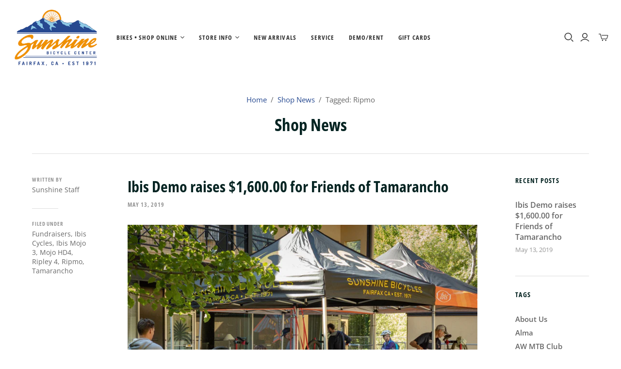

--- FILE ---
content_type: text/javascript
request_url: https://www.sunshinebicycle.com/cdn/shop/t/15/assets/bss-file-configdata.js?v=56884116802474706001701026950
body_size: 2641
content:
var configDatas=[{mobile_show_badges:1,desktop_show_badges:1,mobile_show_labels:1,desktop_show_labels:1,label_id:91514,name:"35% OFF!",priority:0,img_url:"",pages:"1,2,3,4,7",enable_allowed_countries:0,locations:"",position:9,product_type:2,exclude_products:6,product:"",variant:"",collection:"",collection_image:"",inventory:1,tags:"sale35",excludeTags:"",enable_visibility_date:0,from_date:null,to_date:null,enable_discount_range:0,discount_type:1,discount_from:null,discount_to:null,public_img_url:"",label_text:"35%25%20OFF%21",label_text_color:"#ffffff",label_text_font_size:13,label_text_background_color:"#ff9300",label_text_no_image:1,label_text_in_stock:"In Stock",label_text_out_stock:"Sold out",label_text_unlimited_stock:"Unlimited Stock",label_shadow:0,label_shape:"rectangle",label_opacity:100,label_border_radius:0,label_text_style:2,label_shadow_color:"#808080",label_text_enable:1,label_text_font_family:"Open Sans",related_product_tag:null,customer_tags:null,exclude_customer_tags:null,customer_type:"allcustomers",exclude_customers:"all_customer_tags",collection_image_type:0,label_on_image:"1",first_image_tags:null,label_type:1,badge_type:0,custom_selector:null,margin_top:0,margin_bottom:0,mobile_font_size_label:12,label_text_id:91514,emoji:null,emoji_position:null,transparent_background:null,custom_page:null,check_custom_page:null,margin_left:0,instock:null,enable_price_range:0,price_range_from:null,price_range_to:null,enable_product_publish:0,product_publish_from:null,product_publish_to:null,enable_countdown_timer:0,option_format_countdown:0,countdown_time:null,option_end_countdown:null,start_day_countdown:null,public_url_s3:"",enable_visibility_period:0,visibility_period:1,createdAt:"2023-09-16T22:10:09.000Z",customer_ids:"",exclude_customer_ids:"",exclude_product_ids:"",angle:0,toolTipText:"",mobile_width_label:30,mobile_height_label:30,mobile_fixed_percent_label:1,desktop_width_label:30,desktop_height_label:30,desktop_fixed_percent_label:1,mobile_position:9,mobile_default_config:1,desktop_label_unlimited_top:21.2354,desktop_label_unlimited_left:0,desktop_label_unlimited_width:20,desktop_label_unlimited_height:12,mobile_label_unlimited_top:20.6471,mobile_label_unlimited_left:0,mobile_label_unlimited_width:30,mobile_label_unlimited_height:10,mobile_margin_top:0,mobile_margin_left:0,mobile_margin_bottom:0,enable_fixed_time:0,fixed_time:null,statusLabelHoverText:0,labelHoverTextLink:"",statusLabelAltText:0,labelAltText:"",enable_multi_badge:0,enable_badge_stock:0,translations:[],animation_type:0,img_plan_id:0},{mobile_show_badges:1,desktop_show_badges:1,mobile_show_labels:1,desktop_show_labels:1,label_id:91513,name:"30% OFF!",priority:0,img_url:"",pages:"1,2,3,4,7",enable_allowed_countries:0,locations:"",position:9,product_type:2,exclude_products:6,product:"",variant:"",collection:"",collection_image:"",inventory:1,tags:"sale30",excludeTags:"",enable_visibility_date:0,from_date:null,to_date:null,enable_discount_range:0,discount_type:1,discount_from:null,discount_to:null,public_img_url:"",label_text:"30%25%20OFF%21",label_text_color:"#ffffff",label_text_font_size:13,label_text_background_color:"#ff9300",label_text_no_image:1,label_text_in_stock:"In Stock",label_text_out_stock:"Sold out",label_text_unlimited_stock:"Unlimited Stock",label_shadow:0,label_shape:"rectangle",label_opacity:100,label_border_radius:0,label_text_style:2,label_shadow_color:"#808080",label_text_enable:1,label_text_font_family:"Open Sans",related_product_tag:null,customer_tags:null,exclude_customer_tags:null,customer_type:"allcustomers",exclude_customers:"all_customer_tags",collection_image_type:0,label_on_image:"1",first_image_tags:null,label_type:1,badge_type:0,custom_selector:null,margin_top:0,margin_bottom:0,mobile_font_size_label:12,label_text_id:91513,emoji:null,emoji_position:null,transparent_background:null,custom_page:null,check_custom_page:null,margin_left:0,instock:null,enable_price_range:0,price_range_from:null,price_range_to:null,enable_product_publish:0,product_publish_from:null,product_publish_to:null,enable_countdown_timer:0,option_format_countdown:0,countdown_time:null,option_end_countdown:null,start_day_countdown:null,public_url_s3:"",enable_visibility_period:0,visibility_period:1,createdAt:"2023-09-16T21:41:21.000Z",customer_ids:"",exclude_customer_ids:"",exclude_product_ids:"",angle:0,toolTipText:"",mobile_width_label:30,mobile_height_label:30,mobile_fixed_percent_label:1,desktop_width_label:30,desktop_height_label:30,desktop_fixed_percent_label:1,mobile_position:9,mobile_default_config:1,desktop_label_unlimited_top:21.2354,desktop_label_unlimited_left:0,desktop_label_unlimited_width:20,desktop_label_unlimited_height:12,mobile_label_unlimited_top:20.6471,mobile_label_unlimited_left:0,mobile_label_unlimited_width:30,mobile_label_unlimited_height:10,mobile_margin_top:0,mobile_margin_left:0,mobile_margin_bottom:0,enable_fixed_time:0,fixed_time:null,statusLabelHoverText:0,labelHoverTextLink:"",statusLabelAltText:0,labelAltText:"",enable_multi_badge:0,enable_badge_stock:0,translations:[],animation_type:0,img_plan_id:0},{mobile_show_badges:1,desktop_show_badges:1,mobile_show_labels:1,desktop_show_labels:1,label_id:91511,name:"10% OFF!",priority:0,img_url:"",pages:"1,2,3,4,7",enable_allowed_countries:0,locations:"",position:9,product_type:2,exclude_products:6,product:"",variant:"",collection:"",collection_image:"",inventory:1,tags:"sale10",excludeTags:"",enable_visibility_date:0,from_date:null,to_date:null,enable_discount_range:0,discount_type:1,discount_from:null,discount_to:null,public_img_url:"",label_text:"10%25%20OFF%21",label_text_color:"#ffffff",label_text_font_size:13,label_text_background_color:"#ff9300",label_text_no_image:1,label_text_in_stock:"In Stock",label_text_out_stock:"Sold out",label_text_unlimited_stock:"Unlimited Stock",label_shadow:0,label_shape:"rectangle",label_opacity:100,label_border_radius:0,label_text_style:2,label_shadow_color:"#808080",label_text_enable:1,label_text_font_family:"Open Sans",related_product_tag:null,customer_tags:null,exclude_customer_tags:null,customer_type:"allcustomers",exclude_customers:"all_customer_tags",collection_image_type:0,label_on_image:"1",first_image_tags:null,label_type:1,badge_type:0,custom_selector:null,margin_top:0,margin_bottom:0,mobile_font_size_label:12,label_text_id:91511,emoji:null,emoji_position:null,transparent_background:null,custom_page:null,check_custom_page:null,margin_left:0,instock:null,enable_price_range:0,price_range_from:null,price_range_to:null,enable_product_publish:0,product_publish_from:null,product_publish_to:null,enable_countdown_timer:0,option_format_countdown:0,countdown_time:null,option_end_countdown:null,start_day_countdown:null,public_url_s3:"",enable_visibility_period:0,visibility_period:1,createdAt:"2023-09-16T21:09:34.000Z",customer_ids:"",exclude_customer_ids:"",exclude_product_ids:"",angle:0,toolTipText:"",mobile_width_label:30,mobile_height_label:30,mobile_fixed_percent_label:1,desktop_width_label:30,desktop_height_label:30,desktop_fixed_percent_label:1,mobile_position:9,mobile_default_config:1,desktop_label_unlimited_top:21.2354,desktop_label_unlimited_left:0,desktop_label_unlimited_width:20,desktop_label_unlimited_height:12,mobile_label_unlimited_top:20.6471,mobile_label_unlimited_left:0,mobile_label_unlimited_width:30,mobile_label_unlimited_height:10,mobile_margin_top:0,mobile_margin_left:0,mobile_margin_bottom:0,enable_fixed_time:0,fixed_time:null,statusLabelHoverText:0,labelHoverTextLink:"",statusLabelAltText:0,labelAltText:"",enable_multi_badge:0,enable_badge_stock:0,translations:[],animation_type:0,img_plan_id:0},{mobile_show_badges:1,desktop_show_badges:1,mobile_show_labels:1,desktop_show_labels:1,label_id:91509,name:"20% OFF!",priority:0,img_url:"",pages:"1,2,3,4,7",enable_allowed_countries:0,locations:"",position:9,product_type:2,exclude_products:6,product:"",variant:"",collection:"",collection_image:"",inventory:1,tags:"sale20",excludeTags:"",enable_visibility_date:0,from_date:null,to_date:null,enable_discount_range:0,discount_type:1,discount_from:null,discount_to:null,public_img_url:"",label_text:"20%25%20OFF%21",label_text_color:"#ffffff",label_text_font_size:13,label_text_background_color:"#ff9300",label_text_no_image:1,label_text_in_stock:"In Stock",label_text_out_stock:"Sold out",label_text_unlimited_stock:"Unlimited Stock",label_shadow:0,label_shape:"rectangle",label_opacity:100,label_border_radius:0,label_text_style:2,label_shadow_color:"#808080",label_text_enable:1,label_text_font_family:"Open Sans",related_product_tag:null,customer_tags:null,exclude_customer_tags:null,customer_type:"allcustomers",exclude_customers:"all_customer_tags",collection_image_type:0,label_on_image:"1",first_image_tags:null,label_type:1,badge_type:0,custom_selector:null,margin_top:0,margin_bottom:0,mobile_font_size_label:12,label_text_id:91509,emoji:null,emoji_position:null,transparent_background:null,custom_page:null,check_custom_page:null,margin_left:0,instock:null,enable_price_range:0,price_range_from:null,price_range_to:null,enable_product_publish:0,product_publish_from:null,product_publish_to:null,enable_countdown_timer:0,option_format_countdown:0,countdown_time:null,option_end_countdown:null,start_day_countdown:null,public_url_s3:"",enable_visibility_period:0,visibility_period:1,createdAt:"2023-09-16T21:04:14.000Z",customer_ids:"",exclude_customer_ids:"",exclude_product_ids:"",angle:0,toolTipText:"",mobile_width_label:30,mobile_height_label:30,mobile_fixed_percent_label:1,desktop_width_label:30,desktop_height_label:30,desktop_fixed_percent_label:1,mobile_position:9,mobile_default_config:1,desktop_label_unlimited_top:21.2354,desktop_label_unlimited_left:0,desktop_label_unlimited_width:20,desktop_label_unlimited_height:12,mobile_label_unlimited_top:20.6471,mobile_label_unlimited_left:0,mobile_label_unlimited_width:30,mobile_label_unlimited_height:10,mobile_margin_top:0,mobile_margin_left:0,mobile_margin_bottom:0,enable_fixed_time:0,fixed_time:null,statusLabelHoverText:0,labelHoverTextLink:"",statusLabelAltText:0,labelAltText:"",enable_multi_badge:0,enable_badge_stock:0,translations:[],animation_type:0,img_plan_id:0},{mobile_show_badges:1,desktop_show_badges:1,mobile_show_labels:1,desktop_show_labels:1,label_id:91508,name:"25 OFF!",priority:0,img_url:"",pages:"1,2,3,4,7",enable_allowed_countries:0,locations:"",position:9,product_type:2,exclude_products:6,product:"",variant:"",collection:"",collection_image:"",inventory:0,tags:"sale25",excludeTags:"",enable_visibility_date:0,from_date:null,to_date:null,enable_discount_range:0,discount_type:1,discount_from:null,discount_to:null,public_img_url:"",label_text:"25%25%20OFF%21",label_text_color:"#ffffff",label_text_font_size:13,label_text_background_color:"#ff9300",label_text_no_image:1,label_text_in_stock:"In Stock",label_text_out_stock:"Sold out",label_text_unlimited_stock:"Unlimited Stock",label_shadow:0,label_shape:"rectangle",label_opacity:100,label_border_radius:0,label_text_style:2,label_shadow_color:"#808080",label_text_enable:1,label_text_font_family:"Open Sans",related_product_tag:null,customer_tags:null,exclude_customer_tags:null,customer_type:"allcustomers",exclude_customers:"all_customer_tags",collection_image_type:0,label_on_image:"1",first_image_tags:null,label_type:1,badge_type:0,custom_selector:null,margin_top:0,margin_bottom:0,mobile_font_size_label:12,label_text_id:91508,emoji:null,emoji_position:null,transparent_background:null,custom_page:null,check_custom_page:null,margin_left:0,instock:null,enable_price_range:0,price_range_from:null,price_range_to:null,enable_product_publish:0,product_publish_from:null,product_publish_to:null,enable_countdown_timer:0,option_format_countdown:0,countdown_time:null,option_end_countdown:null,start_day_countdown:null,public_url_s3:"",enable_visibility_period:0,visibility_period:1,createdAt:"2023-09-16T20:31:22.000Z",customer_ids:"",exclude_customer_ids:"",exclude_product_ids:"",angle:0,toolTipText:"",mobile_width_label:30,mobile_height_label:30,mobile_fixed_percent_label:1,desktop_width_label:30,desktop_height_label:30,desktop_fixed_percent_label:1,mobile_position:9,mobile_default_config:1,desktop_label_unlimited_top:20.9412,desktop_label_unlimited_left:0,desktop_label_unlimited_width:20,desktop_label_unlimited_height:12,mobile_label_unlimited_top:20.9412,mobile_label_unlimited_left:0,mobile_label_unlimited_width:30,mobile_label_unlimited_height:10,mobile_margin_top:0,mobile_margin_left:0,mobile_margin_bottom:0,enable_fixed_time:0,fixed_time:null,statusLabelHoverText:0,labelHoverTextLink:"",statusLabelAltText:0,labelAltText:"",enable_multi_badge:0,enable_badge_stock:0,translations:[],animation_type:0,img_plan_id:0},{mobile_show_badges:1,desktop_show_badges:1,mobile_show_labels:1,desktop_show_labels:1,label_id:91507,name:"15% OFF!",priority:0,img_url:"",pages:"1,2,3,4,7",enable_allowed_countries:0,locations:"",position:9,product_type:2,exclude_products:6,product:"",variant:"",collection:"",collection_image:"",inventory:1,tags:"sale15",excludeTags:"",enable_visibility_date:0,from_date:null,to_date:null,enable_discount_range:0,discount_type:1,discount_from:null,discount_to:null,public_img_url:"",label_text:"15%25%20OFF%21",label_text_color:"#ffffff",label_text_font_size:13,label_text_background_color:"#ff9300",label_text_no_image:1,label_text_in_stock:"In Stock",label_text_out_stock:"Sold out",label_text_unlimited_stock:"Unlimited Stock",label_shadow:0,label_shape:"rectangle",label_opacity:100,label_border_radius:0,label_text_style:2,label_shadow_color:"#808080",label_text_enable:1,label_text_font_family:"Open Sans",related_product_tag:null,customer_tags:null,exclude_customer_tags:null,customer_type:"allcustomers",exclude_customers:"all_customer_tags",collection_image_type:0,label_on_image:"1",first_image_tags:null,label_type:1,badge_type:0,custom_selector:null,margin_top:0,margin_bottom:0,mobile_font_size_label:12,label_text_id:91507,emoji:null,emoji_position:null,transparent_background:null,custom_page:null,check_custom_page:null,margin_left:0,instock:null,enable_price_range:0,price_range_from:null,price_range_to:null,enable_product_publish:0,product_publish_from:null,product_publish_to:null,enable_countdown_timer:0,option_format_countdown:0,countdown_time:null,option_end_countdown:null,start_day_countdown:null,public_url_s3:"",enable_visibility_period:0,visibility_period:1,createdAt:"2023-09-16T20:14:22.000Z",customer_ids:"",exclude_customer_ids:"",exclude_product_ids:"",angle:0,toolTipText:"",mobile_width_label:30,mobile_height_label:30,mobile_fixed_percent_label:1,desktop_width_label:30,desktop_height_label:30,desktop_fixed_percent_label:1,mobile_position:9,mobile_default_config:1,desktop_label_unlimited_top:21.2354,desktop_label_unlimited_left:0,desktop_label_unlimited_width:20,desktop_label_unlimited_height:12,mobile_label_unlimited_top:20.6471,mobile_label_unlimited_left:0,mobile_label_unlimited_width:30,mobile_label_unlimited_height:10,mobile_margin_top:0,mobile_margin_left:0,mobile_margin_bottom:0,enable_fixed_time:0,fixed_time:null,statusLabelHoverText:0,labelHoverTextLink:"",statusLabelAltText:0,labelAltText:"",enable_multi_badge:0,enable_badge_stock:0,translations:[],animation_type:0,img_plan_id:0},{mobile_show_badges:1,desktop_show_badges:1,mobile_show_labels:1,desktop_show_labels:1,label_id:87952,name:"Upper In Stock",priority:0,img_url:"",pages:"2,3,4,7,1",enable_allowed_countries:0,locations:"",position:9,product_type:2,exclude_products:6,product:"",variant:"",collection:"",collection_image:"",inventory:3,tags:"in-stock",excludeTags:"",enable_visibility_date:0,from_date:null,to_date:null,enable_discount_range:0,discount_type:1,discount_from:null,discount_to:null,public_img_url:"",label_text:"IN%20STOCK",label_text_color:"#ffffff",label_text_font_size:19,label_text_background_color:"#29b329",label_text_no_image:1,label_text_in_stock:"In Stock",label_text_out_stock:"Sold out",label_text_unlimited_stock:"Unlimited Stock",label_shadow:0,label_shape:"parallelogram",label_opacity:100,label_border_radius:0,label_text_style:2,label_shadow_color:"#808080",label_text_enable:1,label_text_font_family:"Open Sans",related_product_tag:null,customer_tags:null,exclude_customer_tags:null,customer_type:"allcustomers",exclude_customers:"all_customer_tags",collection_image_type:0,label_on_image:"1",first_image_tags:null,label_type:1,badge_type:0,custom_selector:null,margin_top:0,margin_bottom:0,mobile_font_size_label:17,label_text_id:87952,emoji:null,emoji_position:null,transparent_background:null,custom_page:null,check_custom_page:"0",margin_left:0,instock:1,enable_price_range:0,price_range_from:null,price_range_to:null,enable_product_publish:0,product_publish_from:null,product_publish_to:null,enable_countdown_timer:0,option_format_countdown:0,countdown_time:null,option_end_countdown:null,start_day_countdown:null,public_url_s3:"",enable_visibility_period:0,visibility_period:1,createdAt:"2023-08-06T01:25:17.000Z",customer_ids:"",exclude_customer_ids:"",exclude_product_ids:"",angle:0,toolTipText:"",mobile_width_label:30,mobile_height_label:30,mobile_fixed_percent_label:1,desktop_width_label:30,desktop_height_label:30,desktop_fixed_percent_label:1,mobile_position:9,mobile_default_config:1,desktop_label_unlimited_top:0,desktop_label_unlimited_left:0,desktop_label_unlimited_width:46,desktop_label_unlimited_height:12,mobile_label_unlimited_top:0,mobile_label_unlimited_left:0,mobile_label_unlimited_width:50,mobile_label_unlimited_height:10,mobile_margin_top:0,mobile_margin_left:0,mobile_margin_bottom:0,enable_fixed_time:0,fixed_time:null,statusLabelHoverText:0,labelHoverTextLink:"",statusLabelAltText:0,labelAltText:"",enable_multi_badge:0,enable_badge_stock:0,translations:[],animation_type:0,img_plan_id:0},{mobile_show_badges:1,desktop_show_badges:1,mobile_show_labels:1,desktop_show_labels:1,label_id:87951,name:"Left On Sale",priority:0,img_url:"",pages:"2,3,4,7,1",enable_allowed_countries:0,locations:"",position:9,product_type:2,exclude_products:6,product:"",variant:"",collection:"",collection_image:"",inventory:0,tags:"instockonsale",excludeTags:"",enable_visibility_date:0,from_date:null,to_date:null,enable_discount_range:1,discount_type:1,discount_from:5,discount_to:75,public_img_url:"",label_text:"SALE",label_text_color:"#ffffff",label_text_font_size:20,label_text_background_color:"#ff0000",label_text_no_image:1,label_text_in_stock:"In Stock",label_text_out_stock:"Sold out",label_text_unlimited_stock:"Unlimited Stock",label_shadow:0,label_shape:"rectangle",label_opacity:100,label_border_radius:0,label_text_style:2,label_shadow_color:"#808080",label_text_enable:1,label_text_font_family:"Open Sans",related_product_tag:null,customer_tags:null,exclude_customer_tags:null,customer_type:"allcustomers",exclude_customers:"all_customer_tags",collection_image_type:0,label_on_image:"1",first_image_tags:null,label_type:1,badge_type:0,custom_selector:null,margin_top:0,margin_bottom:0,mobile_font_size_label:14,label_text_id:87951,emoji:null,emoji_position:null,transparent_background:null,custom_page:null,check_custom_page:"false",margin_left:0,instock:null,enable_price_range:0,price_range_from:null,price_range_to:null,enable_product_publish:0,product_publish_from:null,product_publish_to:null,enable_countdown_timer:0,option_format_countdown:0,countdown_time:null,option_end_countdown:null,start_day_countdown:null,public_url_s3:"",enable_visibility_period:0,visibility_period:1,createdAt:"2023-08-06T01:20:18.000Z",customer_ids:"",exclude_customer_ids:"",exclude_product_ids:"",angle:0,toolTipText:"",mobile_width_label:30,mobile_height_label:30,mobile_fixed_percent_label:1,desktop_width_label:30,desktop_height_label:30,desktop_fixed_percent_label:1,mobile_position:9,mobile_default_config:1,desktop_label_unlimited_top:11.7647,desktop_label_unlimited_left:0,desktop_label_unlimited_width:20,desktop_label_unlimited_height:10,mobile_label_unlimited_top:10.2941,mobile_label_unlimited_left:0,mobile_label_unlimited_width:30,mobile_label_unlimited_height:10,mobile_margin_top:0,mobile_margin_left:0,mobile_margin_bottom:0,enable_fixed_time:0,fixed_time:null,statusLabelHoverText:0,labelHoverTextLink:"",statusLabelAltText:0,labelAltText:"",enable_multi_badge:0,enable_badge_stock:0,translations:[],animation_type:0,img_plan_id:0},{mobile_show_badges:1,desktop_show_badges:1,mobile_show_labels:1,desktop_show_labels:1,label_id:82941,name:"size-62cm",priority:0,img_url:"size-24wheel.png",pages:"2,4,7,3,1",enable_allowed_countries:0,locations:"",position:9,product_type:2,exclude_products:6,product:"",variant:"",collection:"",collection_image:"",inventory:0,tags:"size-62cm",excludeTags:"",enable_visibility_date:0,from_date:null,to_date:null,enable_discount_range:0,discount_type:1,discount_from:null,discount_to:null,public_img_url:"https://cdn.shopify.com/s/files/1/1493/0974/t/15/assets/size_24wheel_png?v=1683587393",label_text:"62cm",label_text_color:"#000000",label_text_font_size:22,label_text_background_color:"#ffff00",label_text_no_image:1,label_text_in_stock:"In Stock",label_text_out_stock:"Sold out",label_text_unlimited_stock:"Unlimited Stock",label_shadow:0,label_shape:"circle",label_opacity:100,label_border_radius:0,label_text_style:3,label_shadow_color:"#808080",label_text_enable:1,label_text_font_family:"Open Sans",related_product_tag:null,customer_tags:null,exclude_customer_tags:null,customer_type:"allcustomers",exclude_customers:"all_customer_tags",collection_image_type:0,label_on_image:"1",first_image_tags:null,label_type:1,badge_type:0,custom_selector:null,margin_top:0,margin_bottom:0,mobile_font_size_label:12,label_text_id:82941,emoji:null,emoji_position:null,transparent_background:"0",custom_page:null,check_custom_page:"0",margin_left:0,instock:null,enable_price_range:0,price_range_from:null,price_range_to:null,enable_product_publish:0,product_publish_from:null,product_publish_to:null,enable_countdown_timer:0,option_format_countdown:0,countdown_time:null,option_end_countdown:null,start_day_countdown:null,public_url_s3:"https://shopify-production-product-labels.s3.us-east-2.amazonaws.com/public/static/base/images/customer/34288/size-24wheel.png",enable_visibility_period:0,visibility_period:1,createdAt:"2023-06-12T18:25:29.000Z",customer_ids:"",exclude_customer_ids:"",exclude_product_ids:"",angle:0,toolTipText:"",mobile_width_label:30,mobile_height_label:30,mobile_fixed_percent_label:1,desktop_width_label:30,desktop_height_label:30,desktop_fixed_percent_label:1,mobile_position:9,mobile_default_config:1,desktop_label_unlimited_top:2.78969,desktop_label_unlimited_left:76.2354,desktop_label_unlimited_width:20,desktop_label_unlimited_height:20,mobile_label_unlimited_top:3.78826,mobile_label_unlimited_left:74.4471,mobile_label_unlimited_width:21,mobile_label_unlimited_height:21,mobile_margin_top:0,mobile_margin_left:0,mobile_margin_bottom:0,enable_fixed_time:0,fixed_time:null,statusLabelHoverText:0,labelHoverTextLink:"",statusLabelAltText:0,labelAltText:"",enable_multi_badge:0,enable_badge_stock:0,translations:[],animation_type:0,img_plan_id:0},{mobile_show_badges:0,desktop_show_badges:0,mobile_show_labels:1,desktop_show_labels:1,label_id:80447,name:"Upper Catalog",priority:0,img_url:"",pages:"2,4,7,3,1",enable_allowed_countries:0,locations:"",position:9,product_type:0,exclude_products:6,product:"7121816453167,6586500874287,6586491797551,6576298623023,6575901900847,6577013915695,4891887501359,6586509590575,7242037624879,6747593605167,7241166520367,6586468663343,7151332687919,7148170739759,7147851120687,4728149803055,7229207576623,7049944367151,7229425713199,7229214457903,7045527339055,7208248377391,7050516430895,7233443921967,7215654174767,7009923596335,7010462597167,7205656887343,7276230803503,7233483702319,7279993094191,4449103675439,7147864162351,7285588918319,7285585444911,7285677916207,7294753865775,7364156031023",variant:"",collection:"400824644",collection_image:"",inventory:0,tags:"learnmore",excludeTags:"",enable_visibility_date:0,from_date:null,to_date:null,enable_discount_range:0,discount_type:1,discount_from:null,discount_to:null,public_img_url:"",label_text:"LEARN%20MORE",label_text_color:"#000000",label_text_font_size:20,label_text_background_color:"#07ffff",label_text_no_image:1,label_text_in_stock:"In Stock",label_text_out_stock:"Sold out",label_text_unlimited_stock:"Unlimited Stock",label_shadow:0,label_shape:"parallelogram",label_opacity:100,label_border_radius:0,label_text_style:2,label_shadow_color:"#808080",label_text_enable:1,label_text_font_family:"Open Sans",related_product_tag:null,customer_tags:null,exclude_customer_tags:null,customer_type:"allcustomers",exclude_customers:"all_customer_tags",collection_image_type:0,label_on_image:"1",first_image_tags:null,label_type:1,badge_type:0,custom_selector:null,margin_top:0,margin_bottom:0,mobile_font_size_label:17,label_text_id:80447,emoji:null,emoji_position:null,transparent_background:null,custom_page:null,check_custom_page:"0",margin_left:0,instock:1,enable_price_range:0,price_range_from:null,price_range_to:null,enable_product_publish:0,product_publish_from:null,product_publish_to:null,enable_countdown_timer:0,option_format_countdown:0,countdown_time:null,option_end_countdown:null,start_day_countdown:null,public_url_s3:"",enable_visibility_period:0,visibility_period:1,createdAt:"2023-05-15T21:22:01.000Z",customer_ids:"",exclude_customer_ids:"",exclude_product_ids:"",angle:0,toolTipText:"",mobile_width_label:30,mobile_height_label:30,mobile_fixed_percent_label:1,desktop_width_label:30,desktop_height_label:30,desktop_fixed_percent_label:1,mobile_position:9,mobile_default_config:1,desktop_label_unlimited_top:0,desktop_label_unlimited_left:0,desktop_label_unlimited_width:60,desktop_label_unlimited_height:13,mobile_label_unlimited_top:0,mobile_label_unlimited_left:0,mobile_label_unlimited_width:70,mobile_label_unlimited_height:10,mobile_margin_top:0,mobile_margin_left:0,mobile_margin_bottom:0,enable_fixed_time:0,fixed_time:null,statusLabelHoverText:0,labelHoverTextLink:"",statusLabelAltText:0,labelAltText:"",enable_multi_badge:0,enable_badge_stock:0,translations:[],animation_type:0,img_plan_id:0},{mobile_show_badges:1,desktop_show_badges:1,mobile_show_labels:1,desktop_show_labels:1,label_id:80211,name:"Upper Demo/Rental",priority:0,img_url:"",pages:"1,2,4,7",enable_allowed_countries:0,locations:"",position:9,product_type:2,exclude_products:6,product:"",variant:"",collection:"400824644",collection_image:"",inventory:0,tags:"demo-rental",excludeTags:"",enable_visibility_date:0,from_date:null,to_date:null,enable_discount_range:0,discount_type:1,discount_from:null,discount_to:null,public_img_url:"",label_text:"DEMO/RENTAL",label_text_color:"#ffffff",label_text_font_size:20,label_text_background_color:"#ff8000",label_text_no_image:1,label_text_in_stock:"In Stock",label_text_out_stock:"Sold out",label_text_unlimited_stock:"Unlimited Stock",label_shadow:0,label_shape:"parallelogram",label_opacity:100,label_border_radius:0,label_text_style:2,label_shadow_color:"#808080",label_text_enable:1,label_text_font_family:"Open Sans",related_product_tag:null,customer_tags:null,exclude_customer_tags:null,customer_type:"allcustomers",exclude_customers:"all_customer_tags",collection_image_type:0,label_on_image:"1",first_image_tags:null,label_type:1,badge_type:0,custom_selector:null,margin_top:0,margin_bottom:0,mobile_font_size_label:17,label_text_id:80211,emoji:null,emoji_position:null,transparent_background:null,custom_page:null,check_custom_page:"0",margin_left:0,instock:1,enable_price_range:0,price_range_from:null,price_range_to:null,enable_product_publish:0,product_publish_from:null,product_publish_to:null,enable_countdown_timer:0,option_format_countdown:0,countdown_time:null,option_end_countdown:null,start_day_countdown:null,public_url_s3:"",enable_visibility_period:0,visibility_period:1,createdAt:"2023-05-11T21:42:55.000Z",customer_ids:"",exclude_customer_ids:"",exclude_product_ids:"",angle:0,toolTipText:"",mobile_width_label:30,mobile_height_label:30,mobile_fixed_percent_label:1,desktop_width_label:30,desktop_height_label:30,desktop_fixed_percent_label:1,mobile_position:9,mobile_default_config:1,desktop_label_unlimited_top:0,desktop_label_unlimited_left:0,desktop_label_unlimited_width:65,desktop_label_unlimited_height:10,mobile_label_unlimited_top:0,mobile_label_unlimited_left:0,mobile_label_unlimited_width:75,mobile_label_unlimited_height:10,mobile_margin_top:0,mobile_margin_left:0,mobile_margin_bottom:0,enable_fixed_time:0,fixed_time:null,statusLabelHoverText:0,labelHoverTextLink:"",statusLabelAltText:0,labelAltText:"",enable_multi_badge:0,enable_badge_stock:0,translations:[],animation_type:0,img_plan_id:0},{mobile_show_badges:1,desktop_show_badges:1,mobile_show_labels:1,desktop_show_labels:1,label_id:80205,name:"size-kids-24-wheel",priority:0,img_url:"size-24wheel.png",pages:"2,3,4,7,1",enable_allowed_countries:0,locations:"",position:9,product_type:2,exclude_products:6,product:"",variant:"",collection:"",collection_image:"",inventory:0,tags:"size-kids-24-wheel",excludeTags:"",enable_visibility_date:0,from_date:null,to_date:null,enable_discount_range:0,discount_type:1,discount_from:null,discount_to:null,public_img_url:"https://cdn.shopify.com/s/files/1/1493/0974/t/15/assets/size_24wheel_png?v=1683587393",label_text:"24%22%20Wheel",label_text_color:"#000000",label_text_font_size:15,label_text_background_color:"#ffff00",label_text_no_image:1,label_text_in_stock:"In Stock",label_text_out_stock:"Sold out",label_text_unlimited_stock:"Unlimited Stock",label_shadow:0,label_shape:"circle",label_opacity:100,label_border_radius:0,label_text_style:3,label_shadow_color:"#808080",label_text_enable:1,label_text_font_family:"Open Sans",related_product_tag:null,customer_tags:null,exclude_customer_tags:null,customer_type:"allcustomers",exclude_customers:"all_customer_tags",collection_image_type:0,label_on_image:"1",first_image_tags:null,label_type:1,badge_type:0,custom_selector:null,margin_top:0,margin_bottom:0,mobile_font_size_label:12,label_text_id:80205,emoji:null,emoji_position:null,transparent_background:"0",custom_page:null,check_custom_page:"0",margin_left:0,instock:null,enable_price_range:0,price_range_from:null,price_range_to:null,enable_product_publish:0,product_publish_from:null,product_publish_to:null,enable_countdown_timer:0,option_format_countdown:0,countdown_time:null,option_end_countdown:null,start_day_countdown:null,public_url_s3:"https://shopify-production-product-labels.s3.us-east-2.amazonaws.com/public/static/base/images/customer/34288/size-24wheel.png",enable_visibility_period:0,visibility_period:1,createdAt:"2023-05-11T21:32:02.000Z",customer_ids:"",exclude_customer_ids:"",exclude_product_ids:"",angle:0,toolTipText:"",mobile_width_label:30,mobile_height_label:30,mobile_fixed_percent_label:1,desktop_width_label:30,desktop_height_label:30,desktop_fixed_percent_label:1,mobile_position:9,mobile_default_config:1,desktop_label_unlimited_top:3.17792,desktop_label_unlimited_left:77.9059,desktop_label_unlimited_width:19,desktop_label_unlimited_height:19,mobile_label_unlimited_top:3.10591,mobile_label_unlimited_left:78.2706,mobile_label_unlimited_width:19,mobile_label_unlimited_height:19,mobile_margin_top:0,mobile_margin_left:0,mobile_margin_bottom:0,enable_fixed_time:0,fixed_time:null,statusLabelHoverText:0,labelHoverTextLink:"",statusLabelAltText:0,labelAltText:"",enable_multi_badge:0,enable_badge_stock:0,translations:[],animation_type:0,img_plan_id:0},{mobile_show_badges:1,desktop_show_badges:1,mobile_show_labels:1,desktop_show_labels:1,label_id:80206,name:"size-kids-26-wheel",priority:0,img_url:"size-24wheel.png",pages:"2,3,4,7,1",enable_allowed_countries:0,locations:"",position:9,product_type:2,exclude_products:6,product:"",variant:"",collection:"",collection_image:"",inventory:0,tags:"size-kids-26-wheel",excludeTags:"",enable_visibility_date:0,from_date:null,to_date:null,enable_discount_range:0,discount_type:1,discount_from:null,discount_to:null,public_img_url:"https://cdn.shopify.com/s/files/1/1493/0974/t/15/assets/size_24wheel_png?v=1683587393",label_text:"26%22%20Wheel",label_text_color:"#000000",label_text_font_size:15,label_text_background_color:"#ffff00",label_text_no_image:1,label_text_in_stock:"In Stock",label_text_out_stock:"Sold out",label_text_unlimited_stock:"Unlimited Stock",label_shadow:0,label_shape:"circle",label_opacity:100,label_border_radius:0,label_text_style:3,label_shadow_color:"#808080",label_text_enable:1,label_text_font_family:"Open Sans",related_product_tag:null,customer_tags:null,exclude_customer_tags:null,customer_type:"allcustomers",exclude_customers:"all_customer_tags",collection_image_type:0,label_on_image:"1",first_image_tags:null,label_type:1,badge_type:0,custom_selector:null,margin_top:0,margin_bottom:0,mobile_font_size_label:12,label_text_id:80206,emoji:null,emoji_position:null,transparent_background:"0",custom_page:null,check_custom_page:"0",margin_left:0,instock:null,enable_price_range:0,price_range_from:null,price_range_to:null,enable_product_publish:0,product_publish_from:null,product_publish_to:null,enable_countdown_timer:0,option_format_countdown:0,countdown_time:null,option_end_countdown:null,start_day_countdown:null,public_url_s3:"https://shopify-production-product-labels.s3.us-east-2.amazonaws.com/public/static/base/images/customer/34288/size-24wheel.png",enable_visibility_period:0,visibility_period:1,createdAt:"2023-05-11T21:32:02.000Z",customer_ids:"",exclude_customer_ids:"",exclude_product_ids:"",angle:0,toolTipText:"",mobile_width_label:30,mobile_height_label:30,mobile_fixed_percent_label:1,desktop_width_label:30,desktop_height_label:30,desktop_fixed_percent_label:1,mobile_position:9,mobile_default_config:1,desktop_label_unlimited_top:2.58969,desktop_label_unlimited_left:78.4942,desktop_label_unlimited_width:19,desktop_label_unlimited_height:19,mobile_label_unlimited_top:2.71767,mobile_label_unlimited_left:79.4471,mobile_label_unlimited_width:19,mobile_label_unlimited_height:19,mobile_margin_top:0,mobile_margin_left:0,mobile_margin_bottom:0,enable_fixed_time:0,fixed_time:null,statusLabelHoverText:0,labelHoverTextLink:"",statusLabelAltText:0,labelAltText:"",enable_multi_badge:0,enable_badge_stock:0,translations:[],animation_type:0,img_plan_id:0},{mobile_show_badges:1,desktop_show_badges:1,mobile_show_labels:1,desktop_show_labels:1,label_id:80204,name:"size-kids-20-wheel",priority:0,img_url:"size-24wheel.png",pages:"2,3,4,7,1",enable_allowed_countries:0,locations:"",position:9,product_type:2,exclude_products:6,product:"",variant:"",collection:"",collection_image:"",inventory:0,tags:"size-kids-20-wheel",excludeTags:"",enable_visibility_date:0,from_date:null,to_date:null,enable_discount_range:0,discount_type:1,discount_from:null,discount_to:null,public_img_url:"https://cdn.shopify.com/s/files/1/1493/0974/t/15/assets/size_24wheel_png?v=1683587393",label_text:"20%22%20Wheel",label_text_color:"#000000",label_text_font_size:15,label_text_background_color:"#ffff00",label_text_no_image:1,label_text_in_stock:"In Stock",label_text_out_stock:"Sold out",label_text_unlimited_stock:"Unlimited Stock",label_shadow:0,label_shape:"circle",label_opacity:100,label_border_radius:0,label_text_style:3,label_shadow_color:"#808080",label_text_enable:1,label_text_font_family:"Open Sans",related_product_tag:null,customer_tags:null,exclude_customer_tags:null,customer_type:"allcustomers",exclude_customers:"all_customer_tags",collection_image_type:0,label_on_image:"1",first_image_tags:null,label_type:1,badge_type:0,custom_selector:null,margin_top:0,margin_bottom:0,mobile_font_size_label:12,label_text_id:80204,emoji:null,emoji_position:null,transparent_background:"0",custom_page:null,check_custom_page:"0",margin_left:0,instock:null,enable_price_range:0,price_range_from:null,price_range_to:null,enable_product_publish:0,product_publish_from:null,product_publish_to:null,enable_countdown_timer:0,option_format_countdown:0,countdown_time:null,option_end_countdown:null,start_day_countdown:null,public_url_s3:"https://shopify-production-product-labels.s3.us-east-2.amazonaws.com/public/static/base/images/customer/34288/size-24wheel.png",enable_visibility_period:0,visibility_period:1,createdAt:"2023-05-11T21:32:01.000Z",customer_ids:"",exclude_customer_ids:"",exclude_product_ids:"",angle:0,toolTipText:"",mobile_width_label:30,mobile_height_label:30,mobile_fixed_percent_label:1,desktop_width_label:30,desktop_height_label:30,desktop_fixed_percent_label:1,mobile_position:9,mobile_default_config:1,desktop_label_unlimited_top:3.37792,desktop_label_unlimited_left:78.7883,desktop_label_unlimited_width:19,desktop_label_unlimited_height:19,mobile_label_unlimited_top:3.69414,mobile_label_unlimited_left:78.4706,mobile_label_unlimited_width:19,mobile_label_unlimited_height:19,mobile_margin_top:0,mobile_margin_left:0,mobile_margin_bottom:0,enable_fixed_time:0,fixed_time:null,statusLabelHoverText:0,labelHoverTextLink:"",statusLabelAltText:0,labelAltText:"",enable_multi_badge:0,enable_badge_stock:0,translations:[],animation_type:0,img_plan_id:0},{mobile_show_badges:1,desktop_show_badges:1,mobile_show_labels:1,desktop_show_labels:1,label_id:80203,name:"size-kids-16-wheel",priority:0,img_url:"size-24wheel.png",pages:"2,3,4,7,1",enable_allowed_countries:0,locations:"",position:9,product_type:2,exclude_products:6,product:"",variant:"",collection:"",collection_image:"",inventory:0,tags:"size-kids-16-wheel",excludeTags:"",enable_visibility_date:0,from_date:null,to_date:null,enable_discount_range:0,discount_type:1,discount_from:null,discount_to:null,public_img_url:"https://cdn.shopify.com/s/files/1/1493/0974/t/15/assets/size_24wheel_png?v=1683587393",label_text:"16%22%20Wheel",label_text_color:"#000000",label_text_font_size:15,label_text_background_color:"#ffff00",label_text_no_image:1,label_text_in_stock:"In Stock",label_text_out_stock:"Sold out",label_text_unlimited_stock:"Unlimited Stock",label_shadow:0,label_shape:"circle",label_opacity:100,label_border_radius:0,label_text_style:3,label_shadow_color:"#808080",label_text_enable:1,label_text_font_family:"Open Sans",related_product_tag:null,customer_tags:null,exclude_customer_tags:null,customer_type:"allcustomers",exclude_customers:"all_customer_tags",collection_image_type:0,label_on_image:"1",first_image_tags:null,label_type:1,badge_type:0,custom_selector:null,margin_top:0,margin_bottom:0,mobile_font_size_label:12,label_text_id:80203,emoji:null,emoji_position:null,transparent_background:"0",custom_page:null,check_custom_page:"0",margin_left:0,instock:null,enable_price_range:0,price_range_from:null,price_range_to:null,enable_product_publish:0,product_publish_from:null,product_publish_to:null,enable_countdown_timer:0,option_format_countdown:0,countdown_time:null,option_end_countdown:null,start_day_countdown:null,public_url_s3:"https://shopify-production-product-labels.s3.us-east-2.amazonaws.com/public/static/base/images/customer/34288/size-24wheel.png",enable_visibility_period:0,visibility_period:1,createdAt:"2023-05-11T21:31:58.000Z",customer_ids:"",exclude_customer_ids:"",exclude_product_ids:"",angle:0,toolTipText:"",mobile_width_label:30,mobile_height_label:30,mobile_fixed_percent_label:1,desktop_width_label:30,desktop_height_label:30,desktop_fixed_percent_label:1,mobile_position:9,mobile_default_config:1,desktop_label_unlimited_top:2.69557,desktop_label_unlimited_left:77.6118,desktop_label_unlimited_width:19,desktop_label_unlimited_height:19,mobile_label_unlimited_top:2.81179,mobile_label_unlimited_left:78.7647,mobile_label_unlimited_width:19,mobile_label_unlimited_height:19,mobile_margin_top:0,mobile_margin_left:0,mobile_margin_bottom:0,enable_fixed_time:0,fixed_time:null,statusLabelHoverText:0,labelHoverTextLink:"",statusLabelAltText:0,labelAltText:"",enable_multi_badge:0,enable_badge_stock:0,translations:[],animation_type:0,img_plan_id:0},{mobile_show_badges:1,desktop_show_badges:1,mobile_show_labels:1,desktop_show_labels:1,label_id:80202,name:"size-kids-12-wheel",priority:0,img_url:"size-24wheel.png",pages:"2,3,4,7,1",enable_allowed_countries:0,locations:"",position:9,product_type:2,exclude_products:6,product:"",variant:"",collection:"",collection_image:"",inventory:0,tags:"size-kids-12-wheel",excludeTags:"",enable_visibility_date:0,from_date:null,to_date:null,enable_discount_range:0,discount_type:1,discount_from:null,discount_to:null,public_img_url:"https://cdn.shopify.com/s/files/1/1493/0974/t/15/assets/size_24wheel_png?v=1683587393",label_text:"12%22%20Wheel",label_text_color:"#000000",label_text_font_size:15,label_text_background_color:"#ffff00",label_text_no_image:1,label_text_in_stock:"In Stock",label_text_out_stock:"Sold out",label_text_unlimited_stock:"Unlimited Stock",label_shadow:0,label_shape:"circle",label_opacity:100,label_border_radius:0,label_text_style:3,label_shadow_color:"#808080",label_text_enable:1,label_text_font_family:"Open Sans",related_product_tag:null,customer_tags:null,exclude_customer_tags:null,customer_type:"allcustomers",exclude_customers:"all_customer_tags",collection_image_type:0,label_on_image:"1",first_image_tags:null,label_type:1,badge_type:0,custom_selector:null,margin_top:0,margin_bottom:0,mobile_font_size_label:12,label_text_id:80202,emoji:null,emoji_position:null,transparent_background:"0",custom_page:null,check_custom_page:"0",margin_left:0,instock:null,enable_price_range:0,price_range_from:null,price_range_to:null,enable_product_publish:0,product_publish_from:null,product_publish_to:null,enable_countdown_timer:0,option_format_countdown:0,countdown_time:null,option_end_countdown:null,start_day_countdown:null,public_url_s3:"https://shopify-production-product-labels.s3.us-east-2.amazonaws.com/public/static/base/images/customer/34288/size-24wheel.png",enable_visibility_period:0,visibility_period:1,createdAt:"2023-05-11T21:31:55.000Z",customer_ids:"",exclude_customer_ids:"",exclude_product_ids:"",angle:0,toolTipText:"",mobile_width_label:30,mobile_height_label:30,mobile_fixed_percent_label:1,desktop_width_label:30,desktop_height_label:30,desktop_fixed_percent_label:1,mobile_position:9,mobile_default_config:1,desktop_label_unlimited_top:2.47647,desktop_label_unlimited_left:78.0707,desktop_label_unlimited_width:19,desktop_label_unlimited_height:19,mobile_label_unlimited_top:2.58824,mobile_label_unlimited_left:79.3765,mobile_label_unlimited_width:19,mobile_label_unlimited_height:19,mobile_margin_top:0,mobile_margin_left:0,mobile_margin_bottom:0,enable_fixed_time:0,fixed_time:null,statusLabelHoverText:0,labelHoverTextLink:"",statusLabelAltText:0,labelAltText:"",enable_multi_badge:0,enable_badge_stock:0,translations:[],animation_type:0,img_plan_id:0},{mobile_show_badges:1,desktop_show_badges:1,mobile_show_labels:1,desktop_show_labels:1,label_id:80200,name:"size-61cm",priority:0,img_url:"size-24wheel.png",pages:"2,3,4,7,1",enable_allowed_countries:0,locations:"",position:9,product_type:2,exclude_products:6,product:"",variant:"",collection:"",collection_image:"",inventory:0,tags:"size-61cm",excludeTags:"",enable_visibility_date:0,from_date:null,to_date:null,enable_discount_range:0,discount_type:1,discount_from:null,discount_to:null,public_img_url:"https://cdn.shopify.com/s/files/1/1493/0974/t/15/assets/size_24wheel_png?v=1683587393",label_text:"61cm",label_text_color:"#000000",label_text_font_size:24,label_text_background_color:"#ffff00",label_text_no_image:1,label_text_in_stock:"In Stock",label_text_out_stock:"Sold out",label_text_unlimited_stock:"Unlimited Stock",label_shadow:0,label_shape:"circle",label_opacity:100,label_border_radius:0,label_text_style:3,label_shadow_color:"#808080",label_text_enable:1,label_text_font_family:"Open Sans",related_product_tag:null,customer_tags:null,exclude_customer_tags:null,customer_type:"allcustomers",exclude_customers:"all_customer_tags",collection_image_type:0,label_on_image:"1",first_image_tags:null,label_type:1,badge_type:0,custom_selector:null,margin_top:0,margin_bottom:0,mobile_font_size_label:12,label_text_id:80200,emoji:null,emoji_position:null,transparent_background:"0",custom_page:null,check_custom_page:"0",margin_left:0,instock:null,enable_price_range:0,price_range_from:null,price_range_to:null,enable_product_publish:0,product_publish_from:null,product_publish_to:null,enable_countdown_timer:0,option_format_countdown:0,countdown_time:null,option_end_countdown:null,start_day_countdown:null,public_url_s3:"https://shopify-production-product-labels.s3.us-east-2.amazonaws.com/public/static/base/images/customer/34288/size-24wheel.png",enable_visibility_period:0,visibility_period:1,createdAt:"2023-05-11T21:17:25.000Z",customer_ids:"",exclude_customer_ids:"",exclude_product_ids:"",angle:0,toolTipText:"",mobile_width_label:30,mobile_height_label:30,mobile_fixed_percent_label:1,desktop_width_label:30,desktop_height_label:30,desktop_fixed_percent_label:1,mobile_position:9,mobile_default_config:1,desktop_label_unlimited_top:3.47204,desktop_label_unlimited_left:77.8118,desktop_label_unlimited_width:19,desktop_label_unlimited_height:19,mobile_label_unlimited_top:3.20002,mobile_label_unlimited_left:78.2941,mobile_label_unlimited_width:19,mobile_label_unlimited_height:19,mobile_margin_top:0,mobile_margin_left:0,mobile_margin_bottom:0,enable_fixed_time:0,fixed_time:null,statusLabelHoverText:0,labelHoverTextLink:"",statusLabelAltText:0,labelAltText:"",enable_multi_badge:0,enable_badge_stock:0,translations:[],animation_type:0,img_plan_id:0},{mobile_show_badges:1,desktop_show_badges:1,mobile_show_labels:1,desktop_show_labels:1,label_id:80199,name:"size-60cm",priority:0,img_url:"size-24wheel.png",pages:"2,3,4,7,1",enable_allowed_countries:0,locations:"",position:9,product_type:2,exclude_products:6,product:"",variant:"",collection:"",collection_image:"",inventory:0,tags:"size-60cm",excludeTags:"",enable_visibility_date:0,from_date:null,to_date:null,enable_discount_range:0,discount_type:1,discount_from:null,discount_to:null,public_img_url:"https://cdn.shopify.com/s/files/1/1493/0974/t/15/assets/size_24wheel_png?v=1683587393",label_text:"60cm",label_text_color:"#000000",label_text_font_size:24,label_text_background_color:"#ffff00",label_text_no_image:1,label_text_in_stock:"In Stock",label_text_out_stock:"Sold out",label_text_unlimited_stock:"Unlimited Stock",label_shadow:0,label_shape:"circle",label_opacity:100,label_border_radius:0,label_text_style:3,label_shadow_color:"#808080",label_text_enable:1,label_text_font_family:"Open Sans",related_product_tag:null,customer_tags:null,exclude_customer_tags:null,customer_type:"allcustomers",exclude_customers:"all_customer_tags",collection_image_type:0,label_on_image:"1",first_image_tags:null,label_type:1,badge_type:0,custom_selector:null,margin_top:0,margin_bottom:0,mobile_font_size_label:12,label_text_id:80199,emoji:null,emoji_position:null,transparent_background:"0",custom_page:null,check_custom_page:"0",margin_left:0,instock:null,enable_price_range:0,price_range_from:null,price_range_to:null,enable_product_publish:0,product_publish_from:null,product_publish_to:null,enable_countdown_timer:0,option_format_countdown:0,countdown_time:null,option_end_countdown:null,start_day_countdown:null,public_url_s3:"https://shopify-production-product-labels.s3.us-east-2.amazonaws.com/public/static/base/images/customer/34288/size-24wheel.png",enable_visibility_period:0,visibility_period:1,createdAt:"2023-05-11T21:17:22.000Z",customer_ids:"",exclude_customer_ids:"",exclude_product_ids:"",angle:0,toolTipText:"",mobile_width_label:30,mobile_height_label:30,mobile_fixed_percent_label:1,desktop_width_label:30,desktop_height_label:30,desktop_fixed_percent_label:1,mobile_position:9,mobile_default_config:1,desktop_label_unlimited_top:4.04851,desktop_label_unlimited_left:77.6118,desktop_label_unlimited_width:19,desktop_label_unlimited_height:19,mobile_label_unlimited_top:3.67061,mobile_label_unlimited_left:78.3882,mobile_label_unlimited_width:19,mobile_label_unlimited_height:19,mobile_margin_top:0,mobile_margin_left:0,mobile_margin_bottom:0,enable_fixed_time:0,fixed_time:null,statusLabelHoverText:0,labelHoverTextLink:"",statusLabelAltText:0,labelAltText:"",enable_multi_badge:0,enable_badge_stock:0,translations:[],animation_type:0,img_plan_id:0},{mobile_show_badges:1,desktop_show_badges:1,mobile_show_labels:1,desktop_show_labels:1,label_id:80198,name:"size-59cm",priority:0,img_url:"size-24wheel.png",pages:"2,3,4,7,1",enable_allowed_countries:0,locations:"",position:9,product_type:2,exclude_products:6,product:"",variant:"",collection:"",collection_image:"",inventory:0,tags:"size-59cm",excludeTags:"",enable_visibility_date:0,from_date:null,to_date:null,enable_discount_range:0,discount_type:1,discount_from:null,discount_to:null,public_img_url:"https://cdn.shopify.com/s/files/1/1493/0974/t/15/assets/size_24wheel_png?v=1683587393",label_text:"59cm",label_text_color:"#000000",label_text_font_size:24,label_text_background_color:"#ffff00",label_text_no_image:1,label_text_in_stock:"In Stock",label_text_out_stock:"Sold out",label_text_unlimited_stock:"Unlimited Stock",label_shadow:0,label_shape:"circle",label_opacity:100,label_border_radius:0,label_text_style:3,label_shadow_color:"#808080",label_text_enable:1,label_text_font_family:"Open Sans",related_product_tag:null,customer_tags:null,exclude_customer_tags:null,customer_type:"allcustomers",exclude_customers:"all_customer_tags",collection_image_type:0,label_on_image:"1",first_image_tags:null,label_type:1,badge_type:0,custom_selector:null,margin_top:0,margin_bottom:0,mobile_font_size_label:12,label_text_id:80198,emoji:null,emoji_position:null,transparent_background:"0",custom_page:null,check_custom_page:"0",margin_left:0,instock:null,enable_price_range:0,price_range_from:null,price_range_to:null,enable_product_publish:0,product_publish_from:null,product_publish_to:null,enable_countdown_timer:0,option_format_countdown:0,countdown_time:null,option_end_countdown:null,start_day_countdown:null,public_url_s3:"https://shopify-production-product-labels.s3.us-east-2.amazonaws.com/public/static/base/images/customer/34288/size-24wheel.png",enable_visibility_period:0,visibility_period:1,createdAt:"2023-05-11T21:17:19.000Z",customer_ids:"",exclude_customer_ids:"",exclude_product_ids:"",angle:0,toolTipText:"",mobile_width_label:30,mobile_height_label:30,mobile_fixed_percent_label:1,desktop_width_label:30,desktop_height_label:30,desktop_fixed_percent_label:1,mobile_position:9,mobile_default_config:1,desktop_label_unlimited_top:3.95439,desktop_label_unlimited_left:79.5765,desktop_label_unlimited_width:19,desktop_label_unlimited_height:19,mobile_label_unlimited_top:3.25294,mobile_label_unlimited_left:80.2471,mobile_label_unlimited_width:19,mobile_label_unlimited_height:19,mobile_margin_top:0,mobile_margin_left:0,mobile_margin_bottom:0,enable_fixed_time:0,fixed_time:null,statusLabelHoverText:0,labelHoverTextLink:"",statusLabelAltText:0,labelAltText:"",enable_multi_badge:0,enable_badge_stock:0,translations:[],animation_type:0,img_plan_id:0},{mobile_show_badges:1,desktop_show_badges:1,mobile_show_labels:1,desktop_show_labels:1,label_id:80197,name:"size-58cm",priority:0,img_url:"size-24wheel.png",pages:"2,3,4,7,1",enable_allowed_countries:0,locations:"",position:9,product_type:2,exclude_products:6,product:"",variant:"",collection:"",collection_image:"",inventory:0,tags:"size-58cm",excludeTags:"",enable_visibility_date:0,from_date:null,to_date:null,enable_discount_range:0,discount_type:1,discount_from:null,discount_to:null,public_img_url:"https://cdn.shopify.com/s/files/1/1493/0974/t/15/assets/size_24wheel_png?v=1683587393",label_text:"58cm",label_text_color:"#000000",label_text_font_size:24,label_text_background_color:"#ffff00",label_text_no_image:1,label_text_in_stock:"In Stock",label_text_out_stock:"Sold out",label_text_unlimited_stock:"Unlimited Stock",label_shadow:0,label_shape:"circle",label_opacity:100,label_border_radius:0,label_text_style:3,label_shadow_color:"#808080",label_text_enable:1,label_text_font_family:"Open Sans",related_product_tag:null,customer_tags:null,exclude_customer_tags:null,customer_type:"allcustomers",exclude_customers:"all_customer_tags",collection_image_type:0,label_on_image:"1",first_image_tags:null,label_type:1,badge_type:0,custom_selector:null,margin_top:0,margin_bottom:0,mobile_font_size_label:12,label_text_id:80197,emoji:null,emoji_position:null,transparent_background:"0",custom_page:null,check_custom_page:"0",margin_left:0,instock:null,enable_price_range:0,price_range_from:null,price_range_to:null,enable_product_publish:0,product_publish_from:null,product_publish_to:null,enable_countdown_timer:0,option_format_countdown:0,countdown_time:null,option_end_countdown:null,start_day_countdown:null,public_url_s3:"https://shopify-production-product-labels.s3.us-east-2.amazonaws.com/public/static/base/images/customer/34288/size-24wheel.png",enable_visibility_period:0,visibility_period:1,createdAt:"2023-05-11T21:17:17.000Z",customer_ids:"",exclude_customer_ids:"",exclude_product_ids:"",angle:0,toolTipText:"",mobile_width_label:30,mobile_height_label:30,mobile_fixed_percent_label:1,desktop_width_label:30,desktop_height_label:30,desktop_fixed_percent_label:1,mobile_position:9,mobile_default_config:1,desktop_label_unlimited_top:3.95439,desktop_label_unlimited_left:78.0118,desktop_label_unlimited_width:19,desktop_label_unlimited_height:19,mobile_label_unlimited_top:7.31767,mobile_label_unlimited_left:78.8706,mobile_label_unlimited_width:19,mobile_label_unlimited_height:19,mobile_margin_top:0,mobile_margin_left:0,mobile_margin_bottom:0,enable_fixed_time:0,fixed_time:null,statusLabelHoverText:0,labelHoverTextLink:"",statusLabelAltText:0,labelAltText:"",enable_multi_badge:0,enable_badge_stock:0,translations:[],animation_type:0,img_plan_id:0},{mobile_show_badges:1,desktop_show_badges:1,mobile_show_labels:1,desktop_show_labels:1,label_id:80196,name:"size-57cm",priority:0,img_url:"size-24wheel.png",pages:"2,3,4,7,1",enable_allowed_countries:0,locations:"",position:9,product_type:2,exclude_products:6,product:"",variant:"",collection:"",collection_image:"",inventory:0,tags:"size-57cm",excludeTags:"",enable_visibility_date:0,from_date:null,to_date:null,enable_discount_range:0,discount_type:1,discount_from:null,discount_to:null,public_img_url:"https://cdn.shopify.com/s/files/1/1493/0974/t/15/assets/size_24wheel_png?v=1683587393",label_text:"57cm",label_text_color:"#000000",label_text_font_size:24,label_text_background_color:"#ffff00",label_text_no_image:1,label_text_in_stock:"In Stock",label_text_out_stock:"Sold out",label_text_unlimited_stock:"Unlimited Stock",label_shadow:0,label_shape:"circle",label_opacity:100,label_border_radius:0,label_text_style:3,label_shadow_color:"#808080",label_text_enable:1,label_text_font_family:"Open Sans",related_product_tag:null,customer_tags:null,exclude_customer_tags:null,customer_type:"allcustomers",exclude_customers:"all_customer_tags",collection_image_type:0,label_on_image:"1",first_image_tags:null,label_type:1,badge_type:0,custom_selector:null,margin_top:0,margin_bottom:0,mobile_font_size_label:12,label_text_id:80196,emoji:null,emoji_position:null,transparent_background:"0",custom_page:null,check_custom_page:"0",margin_left:0,instock:null,enable_price_range:0,price_range_from:null,price_range_to:null,enable_product_publish:0,product_publish_from:null,product_publish_to:null,enable_countdown_timer:0,option_format_countdown:0,countdown_time:null,option_end_countdown:null,start_day_countdown:null,public_url_s3:"https://shopify-production-product-labels.s3.us-east-2.amazonaws.com/public/static/base/images/customer/34288/size-24wheel.png",enable_visibility_period:0,visibility_period:1,createdAt:"2023-05-11T21:17:15.000Z",customer_ids:"",exclude_customer_ids:"",exclude_product_ids:"",angle:0,toolTipText:"",mobile_width_label:30,mobile_height_label:30,mobile_fixed_percent_label:1,desktop_width_label:30,desktop_height_label:30,desktop_fixed_percent_label:1,mobile_position:9,mobile_default_config:1,desktop_label_unlimited_top:2.88381,desktop_label_unlimited_left:78.6942,desktop_label_unlimited_width:19,desktop_label_unlimited_height:19,mobile_label_unlimited_top:3.09414,mobile_label_unlimited_left:79.6588,mobile_label_unlimited_width:19,mobile_label_unlimited_height:19,mobile_margin_top:0,mobile_margin_left:0,mobile_margin_bottom:0,enable_fixed_time:0,fixed_time:null,statusLabelHoverText:0,labelHoverTextLink:"",statusLabelAltText:0,labelAltText:"",enable_multi_badge:0,enable_badge_stock:0,translations:[],animation_type:0,img_plan_id:0},{mobile_show_badges:1,desktop_show_badges:1,mobile_show_labels:1,desktop_show_labels:1,label_id:80195,name:"size-56cm",priority:0,img_url:"size-24wheel.png",pages:"2,3,4,7,1",enable_allowed_countries:0,locations:"",position:9,product_type:2,exclude_products:6,product:"",variant:"",collection:"",collection_image:"",inventory:0,tags:"size-56cm",excludeTags:"",enable_visibility_date:0,from_date:null,to_date:null,enable_discount_range:0,discount_type:1,discount_from:null,discount_to:null,public_img_url:"https://cdn.shopify.com/s/files/1/1493/0974/t/15/assets/size_24wheel_png?v=1683587393",label_text:"56cm",label_text_color:"#000000",label_text_font_size:24,label_text_background_color:"#ffff00",label_text_no_image:1,label_text_in_stock:"In Stock",label_text_out_stock:"Sold out",label_text_unlimited_stock:"Unlimited Stock",label_shadow:0,label_shape:"circle",label_opacity:100,label_border_radius:0,label_text_style:3,label_shadow_color:"#808080",label_text_enable:1,label_text_font_family:"Open Sans",related_product_tag:null,customer_tags:null,exclude_customer_tags:null,customer_type:"allcustomers",exclude_customers:"all_customer_tags",collection_image_type:0,label_on_image:"1",first_image_tags:null,label_type:1,badge_type:0,custom_selector:null,margin_top:0,margin_bottom:0,mobile_font_size_label:12,label_text_id:80195,emoji:null,emoji_position:null,transparent_background:"0",custom_page:null,check_custom_page:"0",margin_left:0,instock:null,enable_price_range:0,price_range_from:null,price_range_to:null,enable_product_publish:0,product_publish_from:null,product_publish_to:null,enable_countdown_timer:0,option_format_countdown:0,countdown_time:null,option_end_countdown:null,start_day_countdown:null,public_url_s3:"https://shopify-production-product-labels.s3.us-east-2.amazonaws.com/public/static/base/images/customer/34288/size-24wheel.png",enable_visibility_period:0,visibility_period:1,createdAt:"2023-05-11T21:17:13.000Z",customer_ids:"",exclude_customer_ids:"",exclude_product_ids:"",angle:0,toolTipText:"",mobile_width_label:30,mobile_height_label:30,mobile_fixed_percent_label:1,desktop_width_label:30,desktop_height_label:30,desktop_fixed_percent_label:1,mobile_position:9,mobile_default_config:1,desktop_label_unlimited_top:3.17792,desktop_label_unlimited_left:78.4942,desktop_label_unlimited_width:19,desktop_label_unlimited_height:19,mobile_label_unlimited_top:2.90591,mobile_label_unlimited_left:78.3765,mobile_label_unlimited_width:19,mobile_label_unlimited_height:19,mobile_margin_top:0,mobile_margin_left:0,mobile_margin_bottom:0,enable_fixed_time:0,fixed_time:null,statusLabelHoverText:0,labelHoverTextLink:"",statusLabelAltText:0,labelAltText:"",enable_multi_badge:0,enable_badge_stock:0,translations:[],animation_type:0,img_plan_id:0},{mobile_show_badges:1,desktop_show_badges:1,mobile_show_labels:1,desktop_show_labels:1,label_id:80194,name:"size-55cm",priority:0,img_url:"size-24wheel.png",pages:"2,3,4,7,1",enable_allowed_countries:0,locations:"",position:9,product_type:2,exclude_products:6,product:"",variant:"",collection:"",collection_image:"",inventory:0,tags:"size-55cm",excludeTags:"",enable_visibility_date:0,from_date:null,to_date:null,enable_discount_range:0,discount_type:1,discount_from:null,discount_to:null,public_img_url:"https://cdn.shopify.com/s/files/1/1493/0974/t/15/assets/size_24wheel_png?v=1683587393",label_text:"55cm",label_text_color:"#000000",label_text_font_size:24,label_text_background_color:"#ffff00",label_text_no_image:1,label_text_in_stock:"In Stock",label_text_out_stock:"Sold out",label_text_unlimited_stock:"Unlimited Stock",label_shadow:0,label_shape:"circle",label_opacity:100,label_border_radius:0,label_text_style:3,label_shadow_color:"#808080",label_text_enable:1,label_text_font_family:"Open Sans",related_product_tag:null,customer_tags:null,exclude_customer_tags:null,customer_type:"allcustomers",exclude_customers:"all_customer_tags",collection_image_type:0,label_on_image:"1",first_image_tags:null,label_type:1,badge_type:0,custom_selector:null,margin_top:0,margin_bottom:0,mobile_font_size_label:12,label_text_id:80194,emoji:null,emoji_position:null,transparent_background:"0",custom_page:null,check_custom_page:"0",margin_left:0,instock:null,enable_price_range:0,price_range_from:null,price_range_to:null,enable_product_publish:0,product_publish_from:null,product_publish_to:null,enable_countdown_timer:0,option_format_countdown:0,countdown_time:null,option_end_countdown:null,start_day_countdown:null,public_url_s3:"https://shopify-production-product-labels.s3.us-east-2.amazonaws.com/public/static/base/images/customer/34288/size-24wheel.png",enable_visibility_period:0,visibility_period:1,createdAt:"2023-05-11T21:17:10.000Z",customer_ids:"",exclude_customer_ids:"",exclude_product_ids:"",angle:0,toolTipText:"",mobile_width_label:30,mobile_height_label:30,mobile_fixed_percent_label:1,desktop_width_label:30,desktop_height_label:30,desktop_fixed_percent_label:1,mobile_position:9,mobile_default_config:1,desktop_label_unlimited_top:4.26028,desktop_label_unlimited_left:80.8824,desktop_label_unlimited_width:19,desktop_label_unlimited_height:19,mobile_label_unlimited_top:3.88238,mobile_label_unlimited_left:80.9294,mobile_label_unlimited_width:19,mobile_label_unlimited_height:19,mobile_margin_top:0,mobile_margin_left:0,mobile_margin_bottom:0,enable_fixed_time:0,fixed_time:null,statusLabelHoverText:0,labelHoverTextLink:"",statusLabelAltText:0,labelAltText:"",enable_multi_badge:0,enable_badge_stock:0,translations:[],animation_type:0,img_plan_id:0},{mobile_show_badges:1,desktop_show_badges:1,mobile_show_labels:1,desktop_show_labels:1,label_id:80193,name:"size-54cm",priority:0,img_url:"size-24wheel.png",pages:"2,3,4,7,1",enable_allowed_countries:0,locations:"",position:9,product_type:2,exclude_products:6,product:"",variant:"",collection:"",collection_image:"",inventory:0,tags:"size-54cm",excludeTags:"",enable_visibility_date:0,from_date:null,to_date:null,enable_discount_range:0,discount_type:1,discount_from:null,discount_to:null,public_img_url:"https://cdn.shopify.com/s/files/1/1493/0974/t/15/assets/size_24wheel_png?v=1683587393",label_text:"54cm",label_text_color:"#000000",label_text_font_size:24,label_text_background_color:"#ffff00",label_text_no_image:1,label_text_in_stock:"In Stock",label_text_out_stock:"Sold out",label_text_unlimited_stock:"Unlimited Stock",label_shadow:0,label_shape:"circle",label_opacity:100,label_border_radius:0,label_text_style:3,label_shadow_color:"#808080",label_text_enable:1,label_text_font_family:"Open Sans",related_product_tag:null,customer_tags:null,exclude_customer_tags:null,customer_type:"allcustomers",exclude_customers:"all_customer_tags",collection_image_type:0,label_on_image:"1",first_image_tags:null,label_type:1,badge_type:0,custom_selector:null,margin_top:0,margin_bottom:0,mobile_font_size_label:12,label_text_id:80193,emoji:null,emoji_position:null,transparent_background:"0",custom_page:null,check_custom_page:"0",margin_left:0,instock:null,enable_price_range:0,price_range_from:null,price_range_to:null,enable_product_publish:0,product_publish_from:null,product_publish_to:null,enable_countdown_timer:0,option_format_countdown:0,countdown_time:null,option_end_countdown:null,start_day_countdown:null,public_url_s3:"https://shopify-production-product-labels.s3.us-east-2.amazonaws.com/public/static/base/images/customer/34288/size-24wheel.png",enable_visibility_period:0,visibility_period:1,createdAt:"2023-05-11T21:17:08.000Z",customer_ids:"",exclude_customer_ids:"",exclude_product_ids:"",angle:0,toolTipText:"",mobile_width_label:30,mobile_height_label:30,mobile_fixed_percent_label:1,desktop_width_label:30,desktop_height_label:30,desktop_fixed_percent_label:1,mobile_position:9,mobile_default_config:1,desktop_label_unlimited_top:3.28381,desktop_label_unlimited_left:77.8118,desktop_label_unlimited_width:19,desktop_label_unlimited_height:19,mobile_label_unlimited_top:3.77649,mobile_label_unlimited_left:78.6706,mobile_label_unlimited_width:19,mobile_label_unlimited_height:19,mobile_margin_top:0,mobile_margin_left:0,mobile_margin_bottom:0,enable_fixed_time:0,fixed_time:null,statusLabelHoverText:0,labelHoverTextLink:"",statusLabelAltText:0,labelAltText:"",enable_multi_badge:0,enable_badge_stock:0,translations:[],animation_type:0,img_plan_id:0},{mobile_show_badges:1,desktop_show_badges:1,mobile_show_labels:1,desktop_show_labels:1,label_id:80192,name:"size-53cm",priority:0,img_url:"size-24wheel.png",pages:"2,3,4,7,1",enable_allowed_countries:0,locations:"",position:9,product_type:2,exclude_products:6,product:"",variant:"",collection:"",collection_image:"",inventory:0,tags:"size-53cm",excludeTags:"",enable_visibility_date:0,from_date:null,to_date:null,enable_discount_range:0,discount_type:1,discount_from:null,discount_to:null,public_img_url:"https://cdn.shopify.com/s/files/1/1493/0974/t/15/assets/size_24wheel_png?v=1683587393",label_text:"53cm",label_text_color:"#000000",label_text_font_size:24,label_text_background_color:"#ffff00",label_text_no_image:1,label_text_in_stock:"In Stock",label_text_out_stock:"Sold out",label_text_unlimited_stock:"Unlimited Stock",label_shadow:0,label_shape:"circle",label_opacity:100,label_border_radius:0,label_text_style:3,label_shadow_color:"#808080",label_text_enable:1,label_text_font_family:"Open Sans",related_product_tag:null,customer_tags:null,exclude_customer_tags:null,customer_type:"allcustomers",exclude_customers:"all_customer_tags",collection_image_type:0,label_on_image:"1",first_image_tags:null,label_type:1,badge_type:0,custom_selector:null,margin_top:0,margin_bottom:0,mobile_font_size_label:12,label_text_id:80192,emoji:null,emoji_position:null,transparent_background:"0",custom_page:null,check_custom_page:"0",margin_left:0,instock:null,enable_price_range:0,price_range_from:null,price_range_to:null,enable_product_publish:0,product_publish_from:null,product_publish_to:null,enable_countdown_timer:0,option_format_countdown:0,countdown_time:null,option_end_countdown:null,start_day_countdown:null,public_url_s3:"https://shopify-production-product-labels.s3.us-east-2.amazonaws.com/public/static/base/images/customer/34288/size-24wheel.png",enable_visibility_period:0,visibility_period:1,createdAt:"2023-05-11T21:17:05.000Z",customer_ids:"",exclude_customer_ids:"",exclude_product_ids:"",angle:0,toolTipText:"",mobile_width_label:30,mobile_height_label:30,mobile_fixed_percent_label:1,desktop_width_label:30,desktop_height_label:30,desktop_fixed_percent_label:1,mobile_position:9,mobile_default_config:1,desktop_label_unlimited_top:3.27204,desktop_label_unlimited_left:78.4001,desktop_label_unlimited_width:19,desktop_label_unlimited_height:19,mobile_label_unlimited_top:3.38826,mobile_label_unlimited_left:80.1412,mobile_label_unlimited_width:19,mobile_label_unlimited_height:19,mobile_margin_top:0,mobile_margin_left:0,mobile_margin_bottom:0,enable_fixed_time:0,fixed_time:null,statusLabelHoverText:0,labelHoverTextLink:"",statusLabelAltText:0,labelAltText:"",enable_multi_badge:0,enable_badge_stock:0,translations:[],animation_type:0,img_plan_id:0},{mobile_show_badges:1,desktop_show_badges:1,mobile_show_labels:1,desktop_show_labels:1,label_id:80191,name:"size-52cm",priority:0,img_url:"size-24wheel.png",pages:"2,3,4,7,1",enable_allowed_countries:0,locations:"",position:9,product_type:2,exclude_products:6,product:"",variant:"",collection:"",collection_image:"",inventory:0,tags:"size-52cm",excludeTags:"",enable_visibility_date:0,from_date:null,to_date:null,enable_discount_range:0,discount_type:1,discount_from:null,discount_to:null,public_img_url:"https://cdn.shopify.com/s/files/1/1493/0974/t/15/assets/size_24wheel_png?v=1683587393",label_text:"52cm",label_text_color:"#000000",label_text_font_size:24,label_text_background_color:"#ffff00",label_text_no_image:1,label_text_in_stock:"In Stock",label_text_out_stock:"Sold out",label_text_unlimited_stock:"Unlimited Stock",label_shadow:0,label_shape:"circle",label_opacity:100,label_border_radius:0,label_text_style:3,label_shadow_color:"#808080",label_text_enable:1,label_text_font_family:"Open Sans",related_product_tag:null,customer_tags:null,exclude_customer_tags:null,customer_type:"allcustomers",exclude_customers:"all_customer_tags",collection_image_type:0,label_on_image:"1",first_image_tags:null,label_type:1,badge_type:0,custom_selector:null,margin_top:0,margin_bottom:0,mobile_font_size_label:12,label_text_id:80191,emoji:null,emoji_position:null,transparent_background:"0",custom_page:null,check_custom_page:"0",margin_left:0,instock:null,enable_price_range:0,price_range_from:null,price_range_to:null,enable_product_publish:0,product_publish_from:null,product_publish_to:null,enable_countdown_timer:0,option_format_countdown:0,countdown_time:null,option_end_countdown:null,start_day_countdown:null,public_url_s3:"https://shopify-production-product-labels.s3.us-east-2.amazonaws.com/public/static/base/images/customer/34288/size-24wheel.png",enable_visibility_period:0,visibility_period:1,createdAt:"2023-05-11T21:17:01.000Z",customer_ids:"",exclude_customer_ids:"",exclude_product_ids:"",angle:0,toolTipText:"",mobile_width_label:30,mobile_height_label:30,mobile_fixed_percent_label:1,desktop_width_label:30,desktop_height_label:30,desktop_fixed_percent_label:1,mobile_position:9,mobile_default_config:1,desktop_label_unlimited_top:4.06028,desktop_label_unlimited_left:78.6001,desktop_label_unlimited_width:19,desktop_label_unlimited_height:19,mobile_label_unlimited_top:5.35296,mobile_label_unlimited_left:80.7294,mobile_label_unlimited_width:19,mobile_label_unlimited_height:19,mobile_margin_top:0,mobile_margin_left:0,mobile_margin_bottom:0,enable_fixed_time:0,fixed_time:null,statusLabelHoverText:0,labelHoverTextLink:"",statusLabelAltText:0,labelAltText:"",enable_multi_badge:0,enable_badge_stock:0,translations:[],animation_type:0,img_plan_id:0},{mobile_show_badges:1,desktop_show_badges:1,mobile_show_labels:1,desktop_show_labels:1,label_id:80190,name:"size-51cm",priority:0,img_url:"size-24wheel.png",pages:"2,3,4,7,1",enable_allowed_countries:0,locations:"",position:9,product_type:2,exclude_products:6,product:"",variant:"",collection:"",collection_image:"",inventory:0,tags:"size-51cm",excludeTags:"",enable_visibility_date:0,from_date:null,to_date:null,enable_discount_range:0,discount_type:1,discount_from:null,discount_to:null,public_img_url:"",label_text:"51cm",label_text_color:"#000000",label_text_font_size:24,label_text_background_color:"#ffff00",label_text_no_image:1,label_text_in_stock:"In Stock",label_text_out_stock:"Sold out",label_text_unlimited_stock:"Unlimited Stock",label_shadow:0,label_shape:"circle",label_opacity:100,label_border_radius:0,label_text_style:3,label_shadow_color:"#808080",label_text_enable:1,label_text_font_family:"Open Sans",related_product_tag:null,customer_tags:null,exclude_customer_tags:null,customer_type:"allcustomers",exclude_customers:"all_customer_tags",collection_image_type:0,label_on_image:"1",first_image_tags:null,label_type:1,badge_type:0,custom_selector:null,margin_top:0,margin_bottom:0,mobile_font_size_label:12,label_text_id:80190,emoji:null,emoji_position:null,transparent_background:"0",custom_page:null,check_custom_page:"0",margin_left:0,instock:null,enable_price_range:0,price_range_from:null,price_range_to:null,enable_product_publish:0,product_publish_from:null,product_publish_to:null,enable_countdown_timer:0,option_format_countdown:0,countdown_time:null,option_end_countdown:null,start_day_countdown:null,public_url_s3:"https://shopify-production-product-labels.s3.us-east-2.amazonaws.com/public/static/base/images/customer/34288/size-24wheel.png",enable_visibility_period:0,visibility_period:1,createdAt:"2023-05-11T21:16:58.000Z",customer_ids:"",exclude_customer_ids:"",exclude_product_ids:"",angle:0,toolTipText:"",mobile_width_label:30,mobile_height_label:30,mobile_fixed_percent_label:1,desktop_width_label:30,desktop_height_label:30,desktop_fixed_percent_label:1,mobile_position:9,mobile_default_config:1,desktop_label_unlimited_top:2.20145,desktop_label_unlimited_left:78.0001,desktop_label_unlimited_width:19,desktop_label_unlimited_height:19,mobile_label_unlimited_top:3.65294,mobile_label_unlimited_left:80.0353,mobile_label_unlimited_width:19,mobile_label_unlimited_height:19,mobile_margin_top:0,mobile_margin_left:0,mobile_margin_bottom:0,enable_fixed_time:0,fixed_time:null,statusLabelHoverText:0,labelHoverTextLink:"",statusLabelAltText:0,labelAltText:"",enable_multi_badge:0,enable_badge_stock:0,translations:[],animation_type:0,img_plan_id:0},{mobile_show_badges:1,desktop_show_badges:1,mobile_show_labels:1,desktop_show_labels:1,label_id:80189,name:"size-50cm",priority:0,img_url:"size-24wheel.png",pages:"2,3,4,7,1",enable_allowed_countries:0,locations:"",position:9,product_type:2,exclude_products:6,product:"",variant:"",collection:"",collection_image:"",inventory:0,tags:"size-50cm",excludeTags:"",enable_visibility_date:0,from_date:null,to_date:null,enable_discount_range:0,discount_type:1,discount_from:null,discount_to:null,public_img_url:"https://cdn.shopify.com/s/files/1/1493/0974/t/15/assets/size_24wheel_png?v=1683587393",label_text:"50cm",label_text_color:"#000000",label_text_font_size:24,label_text_background_color:"#ffff00",label_text_no_image:1,label_text_in_stock:"In Stock",label_text_out_stock:"Sold out",label_text_unlimited_stock:"Unlimited Stock",label_shadow:0,label_shape:"circle",label_opacity:100,label_border_radius:0,label_text_style:3,label_shadow_color:"#808080",label_text_enable:1,label_text_font_family:"Open Sans",related_product_tag:null,customer_tags:null,exclude_customer_tags:null,customer_type:"allcustomers",exclude_customers:"all_customer_tags",collection_image_type:0,label_on_image:"1",first_image_tags:null,label_type:1,badge_type:0,custom_selector:null,margin_top:0,margin_bottom:0,mobile_font_size_label:12,label_text_id:80189,emoji:null,emoji_position:null,transparent_background:"0",custom_page:null,check_custom_page:"0",margin_left:0,instock:null,enable_price_range:0,price_range_from:null,price_range_to:null,enable_product_publish:0,product_publish_from:null,product_publish_to:null,enable_countdown_timer:0,option_format_countdown:0,countdown_time:null,option_end_countdown:null,start_day_countdown:null,public_url_s3:"https://shopify-production-product-labels.s3.us-east-2.amazonaws.com/public/static/base/images/customer/34288/size-24wheel.png",enable_visibility_period:0,visibility_period:1,createdAt:"2023-05-11T21:16:31.000Z",customer_ids:"",exclude_customer_ids:"",exclude_product_ids:"",angle:0,toolTipText:"",mobile_width_label:30,mobile_height_label:30,mobile_fixed_percent_label:1,desktop_width_label:30,desktop_height_label:30,desktop_fixed_percent_label:1,mobile_position:9,mobile_default_config:1,desktop_label_unlimited_top:3.67204,desktop_label_unlimited_left:78.4001,desktop_label_unlimited_width:19,desktop_label_unlimited_height:19,mobile_label_unlimited_top:4.37649,mobile_label_unlimited_left:78.7647,mobile_label_unlimited_width:19,mobile_label_unlimited_height:19,mobile_margin_top:0,mobile_margin_left:0,mobile_margin_bottom:0,enable_fixed_time:0,fixed_time:null,statusLabelHoverText:0,labelHoverTextLink:"",statusLabelAltText:0,labelAltText:"",enable_multi_badge:0,enable_badge_stock:0,translations:[],animation_type:0,img_plan_id:0},{mobile_show_badges:1,desktop_show_badges:1,mobile_show_labels:1,desktop_show_labels:1,label_id:80188,name:"size-49cm",priority:0,img_url:"size-24wheel.png",pages:"2,3,4,7,1",enable_allowed_countries:0,locations:"",position:9,product_type:2,exclude_products:6,product:"",variant:"",collection:"",collection_image:"",inventory:0,tags:"size-49cm",excludeTags:"",enable_visibility_date:0,from_date:null,to_date:null,enable_discount_range:0,discount_type:1,discount_from:null,discount_to:null,public_img_url:"https://cdn.shopify.com/s/files/1/1493/0974/t/15/assets/size_24wheel_png?v=1683587393",label_text:"49cm",label_text_color:"#000000",label_text_font_size:23,label_text_background_color:"#ffff00",label_text_no_image:1,label_text_in_stock:"In Stock",label_text_out_stock:"Sold out",label_text_unlimited_stock:"Unlimited Stock",label_shadow:0,label_shape:"circle",label_opacity:100,label_border_radius:0,label_text_style:3,label_shadow_color:"#808080",label_text_enable:1,label_text_font_family:"Open Sans",related_product_tag:null,customer_tags:null,exclude_customer_tags:null,customer_type:"allcustomers",exclude_customers:"all_customer_tags",collection_image_type:0,label_on_image:"1",first_image_tags:null,label_type:1,badge_type:0,custom_selector:null,margin_top:0,margin_bottom:0,mobile_font_size_label:12,label_text_id:80188,emoji:null,emoji_position:null,transparent_background:"0",custom_page:null,check_custom_page:"0",margin_left:0,instock:null,enable_price_range:0,price_range_from:null,price_range_to:null,enable_product_publish:0,product_publish_from:null,product_publish_to:null,enable_countdown_timer:0,option_format_countdown:0,countdown_time:null,option_end_countdown:null,start_day_countdown:null,public_url_s3:"https://shopify-production-product-labels.s3.us-east-2.amazonaws.com/public/static/base/images/customer/34288/size-24wheel.png",enable_visibility_period:0,visibility_period:1,createdAt:"2023-05-11T21:15:29.000Z",customer_ids:"",exclude_customer_ids:"",exclude_product_ids:"",angle:0,toolTipText:"",mobile_width_label:30,mobile_height_label:30,mobile_fixed_percent_label:1,desktop_width_label:30,desktop_height_label:30,desktop_fixed_percent_label:1,mobile_position:9,mobile_default_config:1,desktop_label_unlimited_top:2.60145,desktop_label_unlimited_left:78.4824,desktop_label_unlimited_width:20,desktop_label_unlimited_height:20,mobile_label_unlimited_top:4.48238,mobile_label_unlimited_left:80.2353,mobile_label_unlimited_width:19,mobile_label_unlimited_height:19,mobile_margin_top:0,mobile_margin_left:0,mobile_margin_bottom:0,enable_fixed_time:0,fixed_time:null,statusLabelHoverText:0,labelHoverTextLink:"",statusLabelAltText:0,labelAltText:"",enable_multi_badge:0,enable_badge_stock:0,translations:[],animation_type:0,img_plan_id:0},{mobile_show_badges:1,desktop_show_badges:1,mobile_show_labels:1,desktop_show_labels:1,label_id:80184,name:"size-sm-md",priority:0,img_url:"size-24wheel.png",pages:"2,3,4,7,1",enable_allowed_countries:0,locations:"",position:9,product_type:2,exclude_products:6,product:"",variant:"",collection:"",collection_image:"",inventory:0,tags:"size-sm-md",excludeTags:"",enable_visibility_date:0,from_date:null,to_date:null,enable_discount_range:0,discount_type:1,discount_from:null,discount_to:null,public_img_url:"https://cdn.shopify.com/s/files/1/1493/0974/t/15/assets/size_24wheel_png?v=1683587393",label_text:"SM/MD",label_text_color:"#000000",label_text_font_size:19,label_text_background_color:"#ffff00",label_text_no_image:1,label_text_in_stock:"In Stock",label_text_out_stock:"Sold out",label_text_unlimited_stock:"Unlimited Stock",label_shadow:0,label_shape:"circle",label_opacity:100,label_border_radius:0,label_text_style:3,label_shadow_color:"#808080",label_text_enable:1,label_text_font_family:"Open Sans",related_product_tag:null,customer_tags:null,exclude_customer_tags:null,customer_type:"allcustomers",exclude_customers:"all_customer_tags",collection_image_type:0,label_on_image:"1",first_image_tags:null,label_type:1,badge_type:0,custom_selector:null,margin_top:0,margin_bottom:0,mobile_font_size_label:12,label_text_id:80184,emoji:null,emoji_position:null,transparent_background:"0",custom_page:null,check_custom_page:"0",margin_left:0,instock:null,enable_price_range:0,price_range_from:null,price_range_to:null,enable_product_publish:0,product_publish_from:null,product_publish_to:null,enable_countdown_timer:0,option_format_countdown:0,countdown_time:null,option_end_countdown:null,start_day_countdown:null,public_url_s3:"https://shopify-production-product-labels.s3.us-east-2.amazonaws.com/public/static/base/images/customer/34288/size-24wheel.png",enable_visibility_period:0,visibility_period:1,createdAt:"2023-05-11T20:44:11.000Z",customer_ids:"",exclude_customer_ids:"",exclude_product_ids:"",angle:0,toolTipText:"",mobile_width_label:30,mobile_height_label:30,mobile_fixed_percent_label:1,desktop_width_label:30,desktop_height_label:30,desktop_fixed_percent_label:1,mobile_position:9,mobile_default_config:1,desktop_label_unlimited_top:3.76616,desktop_label_unlimited_left:78.6942,desktop_label_unlimited_width:19,desktop_label_unlimited_height:19,mobile_label_unlimited_top:2.90591,mobile_label_unlimited_left:78.4706,mobile_label_unlimited_width:19,mobile_label_unlimited_height:19,mobile_margin_top:0,mobile_margin_left:0,mobile_margin_bottom:0,enable_fixed_time:0,fixed_time:null,statusLabelHoverText:0,labelHoverTextLink:"",statusLabelAltText:0,labelAltText:"",enable_multi_badge:0,enable_badge_stock:0,translations:[],animation_type:0,img_plan_id:0},{mobile_show_badges:1,desktop_show_badges:1,mobile_show_labels:1,desktop_show_labels:1,label_id:80182,name:"size-ml",priority:0,img_url:"size-24wheel.png",pages:"1,2,3,4,7",enable_allowed_countries:0,locations:"",position:9,product_type:2,exclude_products:6,product:"",variant:"",collection:"",collection_image:"",inventory:0,tags:"size-md-lg",excludeTags:"",enable_visibility_date:0,from_date:null,to_date:null,enable_discount_range:0,discount_type:1,discount_from:null,discount_to:null,public_img_url:"https://cdn.shopify.com/s/files/1/1493/0974/t/15/assets/size_24wheel_png?v=1683587393",label_text:"MD/LG",label_text_color:"#000000",label_text_font_size:17,label_text_background_color:"#ffff00",label_text_no_image:1,label_text_in_stock:"In Stock",label_text_out_stock:"Sold out",label_text_unlimited_stock:"Unlimited Stock",label_shadow:0,label_shape:"circle",label_opacity:100,label_border_radius:0,label_text_style:3,label_shadow_color:"#808080",label_text_enable:1,label_text_font_family:"Open Sans",related_product_tag:null,customer_tags:null,exclude_customer_tags:null,customer_type:"allcustomers",exclude_customers:"all_customer_tags",collection_image_type:0,label_on_image:"1",first_image_tags:null,label_type:1,badge_type:0,custom_selector:null,margin_top:0,margin_bottom:0,mobile_font_size_label:12,label_text_id:80182,emoji:null,emoji_position:null,transparent_background:"0",custom_page:null,check_custom_page:"0",margin_left:0,instock:null,enable_price_range:0,price_range_from:null,price_range_to:null,enable_product_publish:0,product_publish_from:null,product_publish_to:null,enable_countdown_timer:0,option_format_countdown:0,countdown_time:null,option_end_countdown:null,start_day_countdown:null,public_url_s3:"https://shopify-production-product-labels.s3.us-east-2.amazonaws.com/public/static/base/images/customer/34288/size-24wheel.png",enable_visibility_period:0,visibility_period:1,createdAt:"2023-05-11T20:40:42.000Z",customer_ids:"",exclude_customer_ids:"",exclude_product_ids:"",angle:0,toolTipText:"",mobile_width_label:30,mobile_height_label:30,mobile_fixed_percent_label:1,desktop_width_label:30,desktop_height_label:30,desktop_fixed_percent_label:1,mobile_position:9,mobile_default_config:1,desktop_label_unlimited_top:2.49557,desktop_label_unlimited_left:77.8118,desktop_label_unlimited_width:19,desktop_label_unlimited_height:19,mobile_label_unlimited_top:1.43531,mobile_label_unlimited_left:79.0588,mobile_label_unlimited_width:19,mobile_label_unlimited_height:19,mobile_margin_top:0,mobile_margin_left:0,mobile_margin_bottom:0,enable_fixed_time:0,fixed_time:null,statusLabelHoverText:0,labelHoverTextLink:"",statusLabelAltText:0,labelAltText:"",enable_multi_badge:0,enable_badge_stock:0,translations:[],animation_type:0,img_plan_id:0},{mobile_show_badges:1,desktop_show_badges:1,mobile_show_labels:1,desktop_show_labels:1,label_id:80181,name:"size-xl",priority:0,img_url:"size-24wheel.png",pages:"2,3,4,7,1",enable_allowed_countries:0,locations:"",position:9,product_type:2,exclude_products:6,product:"",variant:"",collection:"",collection_image:"",inventory:0,tags:"size-xl",excludeTags:"",enable_visibility_date:0,from_date:null,to_date:null,enable_discount_range:0,discount_type:1,discount_from:null,discount_to:null,public_img_url:"https://cdn.shopify.com/s/files/1/1493/0974/t/15/assets/size_24wheel_png?v=1683587393",label_text:"XL",label_text_color:"#000000",label_text_font_size:24,label_text_background_color:"#ffff00",label_text_no_image:1,label_text_in_stock:"In Stock",label_text_out_stock:"Sold out",label_text_unlimited_stock:"Unlimited Stock",label_shadow:0,label_shape:"circle",label_opacity:100,label_border_radius:0,label_text_style:3,label_shadow_color:"#808080",label_text_enable:1,label_text_font_family:"Open Sans",related_product_tag:null,customer_tags:null,exclude_customer_tags:null,customer_type:"allcustomers",exclude_customers:"all_customer_tags",collection_image_type:0,label_on_image:"1",first_image_tags:null,label_type:1,badge_type:0,custom_selector:null,margin_top:0,margin_bottom:0,mobile_font_size_label:12,label_text_id:80181,emoji:null,emoji_position:null,transparent_background:"0",custom_page:null,check_custom_page:"0",margin_left:0,instock:null,enable_price_range:0,price_range_from:null,price_range_to:null,enable_product_publish:0,product_publish_from:null,product_publish_to:null,enable_countdown_timer:0,option_format_countdown:0,countdown_time:null,option_end_countdown:null,start_day_countdown:null,public_url_s3:"https://shopify-production-product-labels.s3.us-east-2.amazonaws.com/public/static/base/images/customer/34288/size-24wheel.png",enable_visibility_period:0,visibility_period:1,createdAt:"2023-05-11T20:08:36.000Z",customer_ids:"",exclude_customer_ids:"",exclude_product_ids:"",angle:0,toolTipText:"",mobile_width_label:30,mobile_height_label:30,mobile_fixed_percent_label:1,desktop_width_label:30,desktop_height_label:30,desktop_fixed_percent_label:1,mobile_position:9,mobile_default_config:1,desktop_label_unlimited_top:1.80145,desktop_label_unlimited_left:78.6942,desktop_label_unlimited_width:19,desktop_label_unlimited_height:19,mobile_label_unlimited_top:1.43532,mobile_label_unlimited_left:78.0823,mobile_label_unlimited_width:19,mobile_label_unlimited_height:19,mobile_margin_top:0,mobile_margin_left:0,mobile_margin_bottom:0,enable_fixed_time:0,fixed_time:null,statusLabelHoverText:0,labelHoverTextLink:"",statusLabelAltText:0,labelAltText:"",enable_multi_badge:0,enable_badge_stock:0,translations:[],animation_type:0,img_plan_id:0},{mobile_show_badges:1,desktop_show_badges:1,mobile_show_labels:1,desktop_show_labels:1,label_id:80180,name:"size-lg",priority:0,img_url:"size-24wheel.png",pages:"2,3,4,7,1",enable_allowed_countries:0,locations:"",position:9,product_type:2,exclude_products:6,product:"",variant:"",collection:"",collection_image:"",inventory:0,tags:"size-lg",excludeTags:"",enable_visibility_date:0,from_date:null,to_date:null,enable_discount_range:0,discount_type:1,discount_from:null,discount_to:null,public_img_url:"https://cdn.shopify.com/s/files/1/1493/0974/t/15/assets/size_24wheel_png?v=1683587393",label_text:"LG",label_text_color:"#000000",label_text_font_size:24,label_text_background_color:"#ffff00",label_text_no_image:1,label_text_in_stock:"In Stock",label_text_out_stock:"Sold out",label_text_unlimited_stock:"Unlimited Stock",label_shadow:0,label_shape:"circle",label_opacity:100,label_border_radius:0,label_text_style:3,label_shadow_color:"#808080",label_text_enable:1,label_text_font_family:"Open Sans",related_product_tag:null,customer_tags:null,exclude_customer_tags:null,customer_type:"allcustomers",exclude_customers:"all_customer_tags",collection_image_type:0,label_on_image:"1",first_image_tags:null,label_type:1,badge_type:0,custom_selector:null,margin_top:0,margin_bottom:0,mobile_font_size_label:12,label_text_id:80180,emoji:null,emoji_position:null,transparent_background:"0",custom_page:null,check_custom_page:"0",margin_left:0,instock:null,enable_price_range:0,price_range_from:null,price_range_to:null,enable_product_publish:0,product_publish_from:null,product_publish_to:null,enable_countdown_timer:0,option_format_countdown:0,countdown_time:null,option_end_countdown:null,start_day_countdown:null,public_url_s3:"https://shopify-production-product-labels.s3.us-east-2.amazonaws.com/public/static/base/images/customer/34288/size-24wheel.png",enable_visibility_period:0,visibility_period:1,createdAt:"2023-05-11T20:07:43.000Z",customer_ids:"",exclude_customer_ids:"",exclude_product_ids:"",angle:0,toolTipText:"",mobile_width_label:30,mobile_height_label:30,mobile_fixed_percent_label:1,desktop_width_label:30,desktop_height_label:30,desktop_fixed_percent_label:1,mobile_position:9,mobile_default_config:1,desktop_label_unlimited_top:4.44851,desktop_label_unlimited_left:79.0824,desktop_label_unlimited_width:19,desktop_label_unlimited_height:19,mobile_label_unlimited_top:3.78826,mobile_label_unlimited_left:78.7647,mobile_label_unlimited_width:19,mobile_label_unlimited_height:19,mobile_margin_top:0,mobile_margin_left:0,mobile_margin_bottom:0,enable_fixed_time:0,fixed_time:null,statusLabelHoverText:0,labelHoverTextLink:"",statusLabelAltText:0,labelAltText:"",enable_multi_badge:0,enable_badge_stock:0,translations:[],animation_type:0,img_plan_id:0},{mobile_show_badges:1,desktop_show_badges:1,mobile_show_labels:1,desktop_show_labels:1,label_id:80179,name:"size-md",priority:0,img_url:"size-24wheel.png",pages:"2,3,4,7,1",enable_allowed_countries:0,locations:"",position:9,product_type:2,exclude_products:6,product:"",variant:"",collection:"",collection_image:"",inventory:0,tags:"size-md",excludeTags:"",enable_visibility_date:0,from_date:null,to_date:null,enable_discount_range:0,discount_type:1,discount_from:null,discount_to:null,public_img_url:"https://cdn.shopify.com/s/files/1/1493/0974/t/15/assets/size_24wheel_png?v=1683587393",label_text:"MD",label_text_color:"#000000",label_text_font_size:24,label_text_background_color:"#ffff00",label_text_no_image:1,label_text_in_stock:"In Stock",label_text_out_stock:"Sold out",label_text_unlimited_stock:"Unlimited Stock",label_shadow:0,label_shape:"circle",label_opacity:100,label_border_radius:0,label_text_style:3,label_shadow_color:"#808080",label_text_enable:1,label_text_font_family:"Open Sans",related_product_tag:null,customer_tags:null,exclude_customer_tags:null,customer_type:"allcustomers",exclude_customers:"all_customer_tags",collection_image_type:0,label_on_image:"1",first_image_tags:null,label_type:1,badge_type:0,custom_selector:null,margin_top:0,margin_bottom:0,mobile_font_size_label:12,label_text_id:80179,emoji:null,emoji_position:null,transparent_background:"0",custom_page:null,check_custom_page:"0",margin_left:0,instock:null,enable_price_range:0,price_range_from:null,price_range_to:null,enable_product_publish:0,product_publish_from:null,product_publish_to:null,enable_countdown_timer:0,option_format_countdown:0,countdown_time:null,option_end_countdown:null,start_day_countdown:null,public_url_s3:"https://shopify-production-product-labels.s3.us-east-2.amazonaws.com/public/static/base/images/customer/34288/size-24wheel.png",enable_visibility_period:0,visibility_period:1,createdAt:"2023-05-11T20:05:11.000Z",customer_ids:"",exclude_customer_ids:"",exclude_product_ids:"",angle:0,toolTipText:"",mobile_width_label:30,mobile_height_label:30,mobile_fixed_percent_label:1,desktop_width_label:30,desktop_height_label:30,desktop_fixed_percent_label:1,mobile_position:9,mobile_default_config:1,desktop_label_unlimited_top:1.81322,desktop_label_unlimited_left:77.9059,desktop_label_unlimited_width:19,desktop_label_unlimited_height:19,mobile_label_unlimited_top:2.90591,mobile_label_unlimited_left:80.2353,mobile_label_unlimited_width:19,mobile_label_unlimited_height:19,mobile_margin_top:0,mobile_margin_left:0,mobile_margin_bottom:0,enable_fixed_time:0,fixed_time:null,statusLabelHoverText:0,labelHoverTextLink:"",statusLabelAltText:0,labelAltText:"",enable_multi_badge:0,enable_badge_stock:0,translations:[],animation_type:0,img_plan_id:0},{mobile_show_badges:1,desktop_show_badges:1,mobile_show_labels:1,desktop_show_labels:1,label_id:80178,name:"size-sm",priority:0,img_url:"size-24wheel.png",pages:"2,3,4,7,1",enable_allowed_countries:0,locations:"",position:9,product_type:2,exclude_products:6,product:"",variant:"",collection:"",collection_image:"",inventory:0,tags:"size-sm",excludeTags:"",enable_visibility_date:0,from_date:null,to_date:null,enable_discount_range:0,discount_type:1,discount_from:null,discount_to:null,public_img_url:"https://cdn.shopify.com/s/files/1/1493/0974/t/15/assets/size_24wheel_png?v=1683587393",label_text:"SM",label_text_color:"#000000",label_text_font_size:24,label_text_background_color:"#ffff00",label_text_no_image:1,label_text_in_stock:"In Stock",label_text_out_stock:"Sold out",label_text_unlimited_stock:"Unlimited Stock",label_shadow:0,label_shape:"circle",label_opacity:100,label_border_radius:0,label_text_style:3,label_shadow_color:"#808080",label_text_enable:1,label_text_font_family:"Open Sans",related_product_tag:null,customer_tags:null,exclude_customer_tags:null,customer_type:"allcustomers",exclude_customers:"all_customer_tags",collection_image_type:0,label_on_image:"1",first_image_tags:null,label_type:1,badge_type:0,custom_selector:null,margin_top:0,margin_bottom:0,mobile_font_size_label:12,label_text_id:80178,emoji:null,emoji_position:null,transparent_background:"0",custom_page:null,check_custom_page:"0",margin_left:0,instock:null,enable_price_range:0,price_range_from:null,price_range_to:null,enable_product_publish:0,product_publish_from:null,product_publish_to:null,enable_countdown_timer:0,option_format_countdown:0,countdown_time:null,option_end_countdown:null,start_day_countdown:null,public_url_s3:"https://shopify-production-product-labels.s3.us-east-2.amazonaws.com/public/static/base/images/customer/34288/size-24wheel.png",enable_visibility_period:0,visibility_period:1,createdAt:"2023-05-11T19:59:46.000Z",customer_ids:"",exclude_customer_ids:"",exclude_product_ids:"",angle:0,toolTipText:"",mobile_width_label:30,mobile_height_label:30,mobile_fixed_percent_label:1,desktop_width_label:30,desktop_height_label:30,desktop_fixed_percent_label:1,mobile_position:9,mobile_default_config:1,desktop_label_unlimited_top:3.76616,desktop_label_unlimited_left:78.2001,desktop_label_unlimited_width:19,desktop_label_unlimited_height:19,mobile_label_unlimited_top:3.57649,mobile_label_unlimited_left:78.4706,mobile_label_unlimited_width:19,mobile_label_unlimited_height:19,mobile_margin_top:0,mobile_margin_left:0,mobile_margin_bottom:0,enable_fixed_time:0,fixed_time:null,statusLabelHoverText:0,labelHoverTextLink:"",statusLabelAltText:0,labelAltText:"",enable_multi_badge:0,enable_badge_stock:0,translations:[],animation_type:0,img_plan_id:0},{mobile_show_badges:1,desktop_show_badges:1,mobile_show_labels:1,desktop_show_labels:1,label_id:80177,name:"size-xs",priority:0,img_url:"size-24wheel.png",pages:"2,3,4,7,1",enable_allowed_countries:0,locations:"",position:9,product_type:2,exclude_products:6,product:"",variant:"",collection:"",collection_image:"",inventory:0,tags:"size-xs",excludeTags:"",enable_visibility_date:0,from_date:null,to_date:null,enable_discount_range:0,discount_type:1,discount_from:null,discount_to:null,public_img_url:"https://cdn.shopify.com/s/files/1/1493/0974/t/15/assets/size_24wheel_png?v=1683587393",label_text:"XS",label_text_color:"#000000",label_text_font_size:24,label_text_background_color:"#ffff00",label_text_no_image:1,label_text_in_stock:"In Stock",label_text_out_stock:"Sold out",label_text_unlimited_stock:"Unlimited Stock",label_shadow:0,label_shape:"circle",label_opacity:100,label_border_radius:0,label_text_style:3,label_shadow_color:"#808080",label_text_enable:1,label_text_font_family:"Open Sans",related_product_tag:null,customer_tags:null,exclude_customer_tags:null,customer_type:"allcustomers",exclude_customers:"all_customer_tags",collection_image_type:0,label_on_image:"1",first_image_tags:null,label_type:1,badge_type:0,custom_selector:null,margin_top:0,margin_bottom:0,mobile_font_size_label:12,label_text_id:80177,emoji:null,emoji_position:null,transparent_background:"0",custom_page:null,check_custom_page:"0",margin_left:0,instock:null,enable_price_range:0,price_range_from:null,price_range_to:null,enable_product_publish:0,product_publish_from:null,product_publish_to:null,enable_countdown_timer:0,option_format_countdown:0,countdown_time:null,option_end_countdown:null,start_day_countdown:null,public_url_s3:"https://shopify-production-product-labels.s3.us-east-2.amazonaws.com/public/static/base/images/customer/34288/size-24wheel.png",enable_visibility_period:0,visibility_period:1,createdAt:"2023-05-11T19:46:48.000Z",customer_ids:"",exclude_customer_ids:"",exclude_product_ids:"",angle:0,toolTipText:"",mobile_width_label:30,mobile_height_label:30,mobile_fixed_percent_label:1,desktop_width_label:30,desktop_height_label:30,desktop_fixed_percent_label:1,mobile_position:9,mobile_default_config:1,desktop_label_unlimited_top:2.77792,desktop_label_unlimited_left:78.4942,desktop_label_unlimited_width:19,desktop_label_unlimited_height:19,mobile_label_unlimited_top:1.70589,mobile_label_unlimited_left:80.1529,mobile_label_unlimited_width:19,mobile_label_unlimited_height:19,mobile_margin_top:0,mobile_margin_left:0,mobile_margin_bottom:0,enable_fixed_time:0,fixed_time:null,statusLabelHoverText:0,labelHoverTextLink:"",statusLabelAltText:0,labelAltText:"",enable_multi_badge:0,enable_badge_stock:0,translations:[],animation_type:0,img_plan_id:0},{mobile_show_badges:1,desktop_show_badges:1,mobile_show_labels:1,desktop_show_labels:1,label_id:79873,name:"size-one-size",priority:0,img_url:"size-24wheel.png",pages:"2,3,4,7,1",enable_allowed_countries:0,locations:"",position:9,product_type:2,exclude_products:6,product:"",variant:"",collection:"",collection_image:"",inventory:0,tags:"size-one-size",excludeTags:"",enable_visibility_date:0,from_date:null,to_date:null,enable_discount_range:0,discount_type:1,discount_from:null,discount_to:null,public_img_url:"https://cdn.shopify.com/s/files/1/1493/0974/t/15/assets/size_24wheel_png?v=1683587393",label_text:"ONE%20SIZE",label_text_color:"#000000",label_text_font_size:24,label_text_background_color:"#ffff00",label_text_no_image:1,label_text_in_stock:"In Stock",label_text_out_stock:"Sold out",label_text_unlimited_stock:"Unlimited Stock",label_shadow:0,label_shape:"circle",label_opacity:100,label_border_radius:0,label_text_style:3,label_shadow_color:"#808080",label_text_enable:1,label_text_font_family:"Open Sans",related_product_tag:null,customer_tags:null,exclude_customer_tags:null,customer_type:"allcustomers",exclude_customers:"all_customer_tags",collection_image_type:0,label_on_image:"1",first_image_tags:null,label_type:1,badge_type:0,custom_selector:null,margin_top:0,margin_bottom:0,mobile_font_size_label:12,label_text_id:79873,emoji:null,emoji_position:null,transparent_background:"0",custom_page:null,check_custom_page:"0",margin_left:0,instock:null,enable_price_range:0,price_range_from:null,price_range_to:null,enable_product_publish:0,product_publish_from:null,product_publish_to:null,enable_countdown_timer:0,option_format_countdown:0,countdown_time:null,option_end_countdown:null,start_day_countdown:null,public_url_s3:"https://shopify-production-product-labels.s3.us-east-2.amazonaws.com/public/static/base/images/customer/34288/size-24wheel.png",enable_visibility_period:0,visibility_period:1,createdAt:"2023-05-09T00:46:06.000Z",customer_ids:"",exclude_customer_ids:"",exclude_product_ids:"",angle:0,toolTipText:"",mobile_width_label:30,mobile_height_label:30,mobile_fixed_percent_label:1,desktop_width_label:30,desktop_height_label:30,desktop_fixed_percent_label:1,mobile_position:9,mobile_default_config:1,desktop_label_unlimited_top:3.27204,desktop_label_unlimited_left:77.8118,desktop_label_unlimited_width:19,desktop_label_unlimited_height:19,mobile_label_unlimited_top:2.70591,mobile_label_unlimited_left:79.0706,mobile_label_unlimited_width:19,mobile_label_unlimited_height:19,mobile_margin_top:0,mobile_margin_left:0,mobile_margin_bottom:0,enable_fixed_time:0,fixed_time:null,statusLabelHoverText:0,labelHoverTextLink:"",statusLabelAltText:0,labelAltText:"",enable_multi_badge:0,enable_badge_stock:0,translations:[],animation_type:0,img_plan_id:0},{mobile_show_badges:1,desktop_show_badges:1,mobile_show_labels:1,desktop_show_labels:1,label_id:79851,name:"Lower Cannondale",priority:0,img_url:"brand-cannondale.png",pages:"1,2,3,4,7",enable_allowed_countries:0,locations:"",position:9,product_type:2,exclude_products:6,product:"",variant:"",collection:"",collection_image:"",inventory:0,tags:"Cannondale",excludeTags:"",enable_visibility_date:0,from_date:null,to_date:null,enable_discount_range:0,discount_type:1,discount_from:null,discount_to:null,public_img_url:"https://cdn.shopify.com/s/files/1/1493/0974/t/15/assets/brand_cannondale_png?v=1683587395",label_text:"Hello!",label_text_color:"#ffffff",label_text_font_size:12,label_text_background_color:"#ff7f50",label_text_no_image:1,label_text_in_stock:"In Stock",label_text_out_stock:"Sold out",label_text_unlimited_stock:"Unlimited Stock",label_shadow:0,label_shape:"rectangle",label_opacity:100,label_border_radius:0,label_text_style:0,label_shadow_color:"#808080",label_text_enable:0,label_text_font_family:null,related_product_tag:null,customer_tags:null,exclude_customer_tags:null,customer_type:"allcustomers",exclude_customers:"all_customer_tags",collection_image_type:0,label_on_image:"1",first_image_tags:null,label_type:1,badge_type:0,custom_selector:null,margin_top:0,margin_bottom:0,mobile_font_size_label:12,label_text_id:79851,emoji:null,emoji_position:null,transparent_background:null,custom_page:null,check_custom_page:"0",margin_left:0,instock:null,enable_price_range:0,price_range_from:null,price_range_to:null,enable_product_publish:0,product_publish_from:null,product_publish_to:null,enable_countdown_timer:0,option_format_countdown:0,countdown_time:null,option_end_countdown:null,start_day_countdown:null,public_url_s3:"https://shopify-production-product-labels.s3.us-east-2.amazonaws.com/public/static/base/images/customer/34288/brand-cannondale.png",enable_visibility_period:0,visibility_period:1,createdAt:"2023-05-08T21:07:54.000Z",customer_ids:"",exclude_customer_ids:"",exclude_product_ids:"",angle:0,toolTipText:"",mobile_width_label:30,mobile_height_label:30,mobile_fixed_percent_label:1,desktop_width_label:100,desktop_height_label:100,desktop_fixed_percent_label:1,mobile_position:9,mobile_default_config:1,desktop_label_unlimited_top:0,desktop_label_unlimited_left:0,desktop_label_unlimited_width:100,desktop_label_unlimited_height:100,mobile_label_unlimited_top:0,mobile_label_unlimited_left:0,mobile_label_unlimited_width:100,mobile_label_unlimited_height:100,mobile_margin_top:0,mobile_margin_left:0,mobile_margin_bottom:0,enable_fixed_time:0,fixed_time:null,statusLabelHoverText:0,labelHoverTextLink:"",statusLabelAltText:0,labelAltText:"",enable_multi_badge:0,enable_badge_stock:0,translations:[],animation_type:0,img_plan_id:0},{mobile_show_badges:1,desktop_show_badges:1,mobile_show_labels:1,desktop_show_labels:1,label_id:79736,name:"Lower Electra",priority:0,img_url:"brand-electra.png",pages:"1,2,3,4,7",enable_allowed_countries:0,locations:"",position:9,product_type:2,exclude_products:6,product:"",variant:"",collection:"",collection_image:"",inventory:0,tags:"Electra",excludeTags:"",enable_visibility_date:0,from_date:null,to_date:null,enable_discount_range:0,discount_type:1,discount_from:null,discount_to:null,public_img_url:"https://cdn.shopify.com/s/files/1/1493/0974/t/15/assets/brand_electra_png?v=1683587382",label_text:"Hello!",label_text_color:"#ffffff",label_text_font_size:12,label_text_background_color:"#ff7f50",label_text_no_image:1,label_text_in_stock:"In Stock",label_text_out_stock:"Sold out",label_text_unlimited_stock:"Unlimited Stock",label_shadow:0,label_shape:"rectangle",label_opacity:100,label_border_radius:0,label_text_style:0,label_shadow_color:"#808080",label_text_enable:0,label_text_font_family:null,related_product_tag:null,customer_tags:null,exclude_customer_tags:null,customer_type:"allcustomers",exclude_customers:"all_customer_tags",collection_image_type:0,label_on_image:"1",first_image_tags:null,label_type:1,badge_type:0,custom_selector:null,margin_top:0,margin_bottom:0,mobile_font_size_label:12,label_text_id:79736,emoji:null,emoji_position:null,transparent_background:null,custom_page:null,check_custom_page:"0",margin_left:0,instock:null,enable_price_range:0,price_range_from:null,price_range_to:null,enable_product_publish:0,product_publish_from:null,product_publish_to:null,enable_countdown_timer:0,option_format_countdown:0,countdown_time:null,option_end_countdown:null,start_day_countdown:null,public_url_s3:"https://shopify-production-product-labels.s3.us-east-2.amazonaws.com/public/static/base/images/customer/34288/brand-electra.png",enable_visibility_period:0,visibility_period:1,createdAt:"2023-05-06T20:55:34.000Z",customer_ids:"",exclude_customer_ids:"",exclude_product_ids:"",angle:0,toolTipText:"",mobile_width_label:30,mobile_height_label:30,mobile_fixed_percent_label:1,desktop_width_label:100,desktop_height_label:100,desktop_fixed_percent_label:1,mobile_position:9,mobile_default_config:1,desktop_label_unlimited_top:0,desktop_label_unlimited_left:0,desktop_label_unlimited_width:100,desktop_label_unlimited_height:100,mobile_label_unlimited_top:0,mobile_label_unlimited_left:0,mobile_label_unlimited_width:100,mobile_label_unlimited_height:100,mobile_margin_top:0,mobile_margin_left:0,mobile_margin_bottom:0,enable_fixed_time:0,fixed_time:null,statusLabelHoverText:0,labelHoverTextLink:"",statusLabelAltText:0,labelAltText:"",enable_multi_badge:0,enable_badge_stock:0,translations:[],animation_type:0,img_plan_id:0},{mobile_show_badges:1,desktop_show_badges:1,mobile_show_labels:1,desktop_show_labels:1,label_id:79735,name:"Lower Orbea",priority:0,img_url:"brand-0rbea.png",pages:"1,2,3,4,7",enable_allowed_countries:0,locations:"",position:9,product_type:2,exclude_products:6,product:"",variant:"",collection:"",collection_image:"",inventory:0,tags:"Orbea",excludeTags:"",enable_visibility_date:0,from_date:null,to_date:null,enable_discount_range:0,discount_type:1,discount_from:null,discount_to:null,public_img_url:"https://cdn.shopify.com/s/files/1/1493/0974/t/15/assets/brand_0rbea_png?v=1683587381",label_text:"Hello!",label_text_color:"#ffffff",label_text_font_size:12,label_text_background_color:"#ff7f50",label_text_no_image:1,label_text_in_stock:"In Stock",label_text_out_stock:"Sold out",label_text_unlimited_stock:"Unlimited Stock",label_shadow:0,label_shape:"rectangle",label_opacity:100,label_border_radius:0,label_text_style:0,label_shadow_color:"#808080",label_text_enable:0,label_text_font_family:null,related_product_tag:null,customer_tags:null,exclude_customer_tags:null,customer_type:"allcustomers",exclude_customers:"all_customer_tags",collection_image_type:0,label_on_image:"1",first_image_tags:null,label_type:1,badge_type:0,custom_selector:null,margin_top:0,margin_bottom:0,mobile_font_size_label:12,label_text_id:79735,emoji:null,emoji_position:null,transparent_background:null,custom_page:null,check_custom_page:"0",margin_left:0,instock:null,enable_price_range:0,price_range_from:null,price_range_to:null,enable_product_publish:0,product_publish_from:null,product_publish_to:null,enable_countdown_timer:0,option_format_countdown:0,countdown_time:null,option_end_countdown:null,start_day_countdown:null,public_url_s3:"https://shopify-production-product-labels.s3.us-east-2.amazonaws.com/public/static/base/images/customer/34288/brand-0rbea.png",enable_visibility_period:0,visibility_period:1,createdAt:"2023-05-06T20:54:14.000Z",customer_ids:"",exclude_customer_ids:"",exclude_product_ids:"",angle:0,toolTipText:"",mobile_width_label:30,mobile_height_label:30,mobile_fixed_percent_label:1,desktop_width_label:100,desktop_height_label:100,desktop_fixed_percent_label:1,mobile_position:9,mobile_default_config:1,desktop_label_unlimited_top:0,desktop_label_unlimited_left:0,desktop_label_unlimited_width:100,desktop_label_unlimited_height:100,mobile_label_unlimited_top:0,mobile_label_unlimited_left:0,mobile_label_unlimited_width:100,mobile_label_unlimited_height:100,mobile_margin_top:0,mobile_margin_left:0,mobile_margin_bottom:0,enable_fixed_time:0,fixed_time:null,statusLabelHoverText:0,labelHoverTextLink:"",statusLabelAltText:0,labelAltText:"",enable_multi_badge:0,enable_badge_stock:0,translations:[],animation_type:0,img_plan_id:0},{mobile_show_badges:1,desktop_show_badges:1,mobile_show_labels:1,desktop_show_labels:1,label_id:79733,name:"Lower Trek",priority:0,img_url:"brand-trek.png",pages:"1,2,3,4,7",enable_allowed_countries:0,locations:"",position:9,product_type:2,exclude_products:6,product:"",variant:"",collection:"",collection_image:"",inventory:0,tags:"Trek",excludeTags:"",enable_visibility_date:0,from_date:null,to_date:null,enable_discount_range:0,discount_type:1,discount_from:null,discount_to:null,public_img_url:"https://cdn.shopify.com/s/files/1/1493/0974/t/15/assets/brand_trek_png?v=1683587380",label_text:"Hello!",label_text_color:"#ffffff",label_text_font_size:12,label_text_background_color:"#ff7f50",label_text_no_image:1,label_text_in_stock:"In Stock",label_text_out_stock:"Sold out",label_text_unlimited_stock:"Unlimited Stock",label_shadow:0,label_shape:"rectangle",label_opacity:100,label_border_radius:0,label_text_style:0,label_shadow_color:"#808080",label_text_enable:0,label_text_font_family:null,related_product_tag:null,customer_tags:null,exclude_customer_tags:null,customer_type:"allcustomers",exclude_customers:"all_customer_tags",collection_image_type:0,label_on_image:"1",first_image_tags:null,label_type:1,badge_type:0,custom_selector:null,margin_top:0,margin_bottom:0,mobile_font_size_label:12,label_text_id:79733,emoji:null,emoji_position:null,transparent_background:null,custom_page:null,check_custom_page:"0",margin_left:0,instock:null,enable_price_range:0,price_range_from:null,price_range_to:null,enable_product_publish:0,product_publish_from:null,product_publish_to:null,enable_countdown_timer:0,option_format_countdown:0,countdown_time:null,option_end_countdown:null,start_day_countdown:null,public_url_s3:"https://shopify-production-product-labels.s3.us-east-2.amazonaws.com/public/static/base/images/customer/34288/brand-trek.png",enable_visibility_period:0,visibility_period:1,createdAt:"2023-05-06T20:48:34.000Z",customer_ids:"",exclude_customer_ids:"",exclude_product_ids:"",angle:0,toolTipText:"",mobile_width_label:30,mobile_height_label:30,mobile_fixed_percent_label:1,desktop_width_label:100,desktop_height_label:100,desktop_fixed_percent_label:1,mobile_position:9,mobile_default_config:1,desktop_label_unlimited_top:0,desktop_label_unlimited_left:0,desktop_label_unlimited_width:100,desktop_label_unlimited_height:100,mobile_label_unlimited_top:0,mobile_label_unlimited_left:0,mobile_label_unlimited_width:100,mobile_label_unlimited_height:100,mobile_margin_top:0,mobile_margin_left:0,mobile_margin_bottom:0,enable_fixed_time:0,fixed_time:null,statusLabelHoverText:0,labelHoverTextLink:"",statusLabelAltText:0,labelAltText:"",enable_multi_badge:0,enable_badge_stock:0,translations:[],animation_type:0,img_plan_id:0},{mobile_show_badges:1,desktop_show_badges:1,mobile_show_labels:1,desktop_show_labels:1,label_id:79732,name:"Lower Ibis",priority:0,img_url:"Brand-IbisNEW.png",pages:"1,2,3,4,7",enable_allowed_countries:0,locations:"",position:9,product_type:2,exclude_products:6,product:"",variant:"",collection:"",collection_image:"",inventory:0,tags:"Ibis",excludeTags:"",enable_visibility_date:0,from_date:null,to_date:null,enable_discount_range:0,discount_type:1,discount_from:null,discount_to:null,public_img_url:"https://cdn.shopify.com/s/files/1/1493/0974/t/15/assets/Brand_IbisNEW_png?v=1683098292",label_text:"Hello!",label_text_color:"#ffffff",label_text_font_size:12,label_text_background_color:"#ff7f50",label_text_no_image:1,label_text_in_stock:"In Stock",label_text_out_stock:"Sold out",label_text_unlimited_stock:"Unlimited Stock",label_shadow:0,label_shape:"rectangle",label_opacity:100,label_border_radius:0,label_text_style:0,label_shadow_color:"#808080",label_text_enable:0,label_text_font_family:null,related_product_tag:null,customer_tags:null,exclude_customer_tags:null,customer_type:"allcustomers",exclude_customers:"all_customer_tags",collection_image_type:0,label_on_image:"1",first_image_tags:null,label_type:1,badge_type:0,custom_selector:null,margin_top:0,margin_bottom:0,mobile_font_size_label:12,label_text_id:79732,emoji:null,emoji_position:null,transparent_background:null,custom_page:null,check_custom_page:"0",margin_left:0,instock:null,enable_price_range:0,price_range_from:null,price_range_to:null,enable_product_publish:0,product_publish_from:null,product_publish_to:null,enable_countdown_timer:0,option_format_countdown:0,countdown_time:null,option_end_countdown:null,start_day_countdown:null,public_url_s3:"https://shopify-production-product-labels.s3.us-east-2.amazonaws.com/public/static/base/images/customer/34288/Brand-IbisNEW.png",enable_visibility_period:0,visibility_period:1,createdAt:"2023-05-06T20:46:29.000Z",customer_ids:"",exclude_customer_ids:"",exclude_product_ids:"",angle:0,toolTipText:"",mobile_width_label:30,mobile_height_label:30,mobile_fixed_percent_label:1,desktop_width_label:100,desktop_height_label:100,desktop_fixed_percent_label:1,mobile_position:9,mobile_default_config:1,desktop_label_unlimited_top:0,desktop_label_unlimited_left:0,desktop_label_unlimited_width:100,desktop_label_unlimited_height:100,mobile_label_unlimited_top:0,mobile_label_unlimited_left:0,mobile_label_unlimited_width:100,mobile_label_unlimited_height:100,mobile_margin_top:0,mobile_margin_left:0,mobile_margin_bottom:0,enable_fixed_time:0,fixed_time:null,statusLabelHoverText:0,labelHoverTextLink:"",statusLabelAltText:0,labelAltText:"",enable_multi_badge:0,enable_badge_stock:0,translations:[],animation_type:0,img_plan_id:0},{mobile_show_badges:1,desktop_show_badges:1,mobile_show_labels:1,desktop_show_labels:1,label_id:79435,name:"Lower Marin",priority:0,img_url:"brand-marin.png",pages:"1,2,3,4,7",enable_allowed_countries:0,locations:"",position:9,product_type:2,exclude_products:6,product:"",variant:"",collection:"",collection_image:"",inventory:0,tags:"Marin",excludeTags:"",enable_visibility_date:0,from_date:null,to_date:null,enable_discount_range:0,discount_type:1,discount_from:null,discount_to:null,public_img_url:"https://cdn.shopify.com/s/files/1/1493/0974/t/15/assets/brand_marin_png?v=1683587378",label_text:"Hello!",label_text_color:"#ffffff",label_text_font_size:12,label_text_background_color:"#ff7f50",label_text_no_image:1,label_text_in_stock:"In Stock",label_text_out_stock:"Sold out",label_text_unlimited_stock:"Unlimited Stock",label_shadow:0,label_shape:"rectangle",label_opacity:100,label_border_radius:0,label_text_style:0,label_shadow_color:"#808080",label_text_enable:0,label_text_font_family:null,related_product_tag:null,customer_tags:null,exclude_customer_tags:null,customer_type:"allcustomers",exclude_customers:"all_customer_tags",collection_image_type:0,label_on_image:"1",first_image_tags:null,label_type:1,badge_type:0,custom_selector:null,margin_top:0,margin_bottom:0,mobile_font_size_label:12,label_text_id:79435,emoji:null,emoji_position:null,transparent_background:null,custom_page:null,check_custom_page:"0",margin_left:0,instock:null,enable_price_range:0,price_range_from:null,price_range_to:null,enable_product_publish:0,product_publish_from:null,product_publish_to:null,enable_countdown_timer:0,option_format_countdown:0,countdown_time:null,option_end_countdown:null,start_day_countdown:null,public_url_s3:"https://shopify-production-product-labels.s3.us-east-2.amazonaws.com/public/static/base/images/customer/34288/brand-marin.png",enable_visibility_period:0,visibility_period:1,createdAt:"2023-05-03T07:18:12.000Z",customer_ids:"",exclude_customer_ids:"",exclude_product_ids:"",angle:0,toolTipText:"",mobile_width_label:30,mobile_height_label:30,mobile_fixed_percent_label:1,desktop_width_label:100,desktop_height_label:100,desktop_fixed_percent_label:1,mobile_position:9,mobile_default_config:1,desktop_label_unlimited_top:0,desktop_label_unlimited_left:0,desktop_label_unlimited_width:100,desktop_label_unlimited_height:100,mobile_label_unlimited_top:0,mobile_label_unlimited_left:0,mobile_label_unlimited_width:100,mobile_label_unlimited_height:100,mobile_margin_top:0,mobile_margin_left:0,mobile_margin_bottom:0,enable_fixed_time:0,fixed_time:null,statusLabelHoverText:0,labelHoverTextLink:"",statusLabelAltText:0,labelAltText:"",enable_multi_badge:0,enable_badge_stock:0,translations:[],animation_type:0,img_plan_id:0}];
//# sourceMappingURL=/cdn/shop/t/15/assets/bss-file-configdata.js.map?v=56884116802474706001701026950
